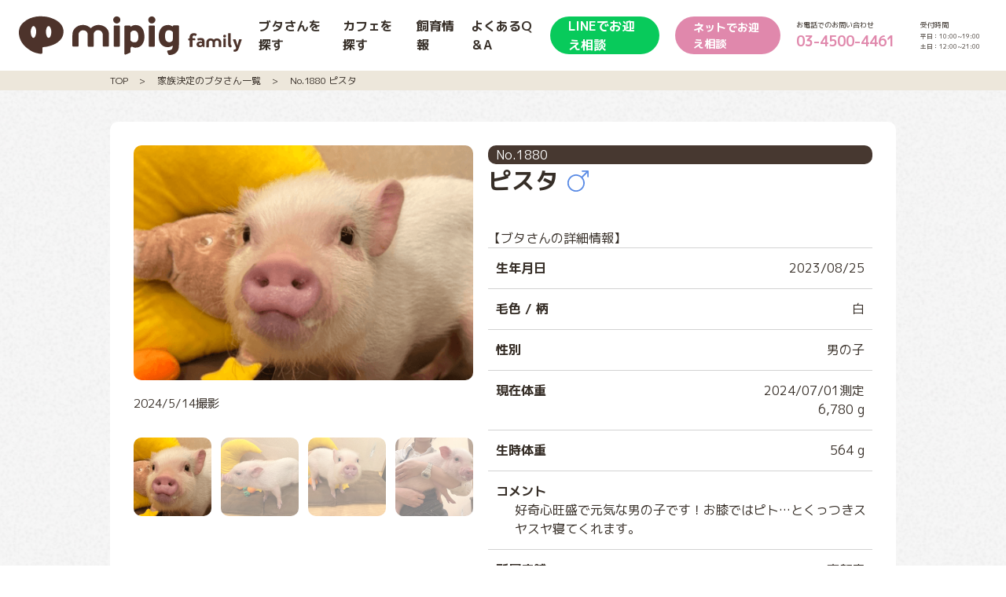

--- FILE ---
content_type: text/html; charset=UTF-8
request_url: https://family.mipig.jp/mipig/2032
body_size: 27813
content:
<!DOCTYPE HTML>
<html lang="ja">
    <head>
        <title>mipig family | ピスタ </title>
        <!-- Google Tag Manager -->
    <script>(function(w,d,s,l,i){w[l]=w[l]||[];w[l].push({'gtm.start':
                new Date().getTime(),event:'gtm.js'});var f=d.getElementsByTagName(s)[0],
            j=d.createElement(s),dl=l!='dataLayer'?'&l='+l:'';j.async=true;j.src=
            'https://www.googletagmanager.com/gtm.js?id='+i+dl;f.parentNode.insertBefore(j,f);
        })(window,document,'script','dataLayer','GTM-WBS6HFM');</script>

    <script>(function(w,d,s,l,i){w[l]=w[l]||[];w[l].push({'gtm.start':
                new Date().getTime(),event:'gtm.js'});var f=d.getElementsByTagName(s)[0],
            j=d.createElement(s),dl=l!='dataLayer'?'&l='+l:'';j.async=true;j.src=
            'https://www.googletagmanager.com/gtm.js?id='+i+dl;f.parentNode.insertBefore(j,f);
        })(window,document,'script','dataLayerFirstGTM','GTM-TMJ6XBH');</script>
    <!-- End Google Tag Manager -->
        <meta charset="UTF-8">
<meta name="viewport" content="width=device-width,initial-scale=1.0,minimum-scale=1.0">
<meta itemprop="name" content="" />
<meta itemprop="description" content="" />
<meta itemprop="image" content="" />
<meta name="description" content="" />
<meta name="keywords" content="mipig cafe,マイピッグカフェ,mipig,マイピッグ,マイクロブタ,ミニブタ,ペット,販売,お迎え相談無料,関東,東京,埼玉,東海,名古屋,愛知,関西,大阪,京都,九州,福岡,">
<meta property="og:title" content="" />
<meta property="og:type" content="website" />
<meta property="og:url" content="URL" />
<meta property="og:description" content="" />
<meta property="og:image" content="" />
<link rel="shortcut icon" href="https://family.mipig.jp/favicon.ico" />
<link rel="apple-touch-icon" sizes="180x180" href="">
<link rel="mask-icon" sizes="any" href="" color="#fff">

<!-- jQuery -->
<script type="text/javascript" src="https://code.jquery.com/jquery-3.4.1.min.js"></script>

<!-- CSS -->
<link rel="stylesheet" href="https://family.mipig.jp/css/reset.css">
<link rel="stylesheet" type="text/css" href="https://cdnjs.cloudflare.com/ajax/libs/slick-carousel/1.9.0/slick.css"/>
<link rel="stylesheet" type="text/css" href="https://cdnjs.cloudflare.com/ajax/libs/slick-carousel/1.9.0/slick-theme.css">
<link rel="stylesheet" href="https://family.mipig.jp/css/common.css?v2">
<link rel="stylesheet" href="https://family.mipig.jp/css/responsive.css?v2">

    <link rel="stylesheet" href="https://family.mipig.jp/css/sub/style.css?20260121">
    <link rel="stylesheet" href="https://family.mipig.jp/css/sub/responsive.css?20260121">
    <link rel="stylesheet" href="https://family.mipig.jp/css/modal.css?20260121">
    <style>
        .strike {
            text-decoration: line-through;
            color: red;
        }

        .content-discount {
            width: 58%;
            font-size: 12px;
            font-weight: normal;
        }

        .content-discount-detail {
            font-weight: bold;
        }

        .price-discount {
            padding-left: 10px;
        }

        .content-discount-title {
            font-size: 12px!important;
            font-weight: bold;
            color: red;
            padding-top: 8px;
        }

        .old-price {
            font-size: 12px;
        }

        .font-size-cus {
            font-size: 12px;
        }

        @media  screen and (max-width: 1162px) {
            .content-discount-title {
                font-size: 11px!important;
                padding-top: 12px;
            }
        }

        @media  screen and (max-width: 1090px) {
            .content-discount-title {
                font-size: 10px!important;
            }
        }

        @media  screen and (max-width: 1021px) {
            .content-discount-title {
                font-size: 9px!important;
            }
        }

        @media  screen and (max-width: 950px) {
            .content-discount-title {
                font-size: 6px!important;
            }

            .font-size-cus {
                font-size: 8px;
            }

            .content-discount {
                width: 42%!important;
            }
        }

        @media  screen and (max-width: 768px) {
            .content-discount {
                width: 45%!important;
            }
            .font-size-cus {
                font-size: 10px;
            }
            .content-discount-title {
                font-size: 7px!important;
            }

            .m-p-top-0 {
                padding-top:0!important;
            }
        }

        @media  screen and (max-width: 375px) {
            .content-discount {
                width: 42%!important;
            }

            .font-size-cus {
                font-size: 8px;
            }
            .content-discount-title {
                font-size: 6px!important;
            }
        }
    </style>
    </head>

    <body>
        <!-- Google Tag Manager (noscript) -->
    <noscript><iframe src="https://www.googletagmanager.com/ns.html?id=GTM-WBS6HFM"
                      height="0" width="0" style="display:none;visibility:hidden"></iframe></noscript>

    <noscript><iframe src="https://www.googletagmanager.com/ns.html?id=GTM-TMJ6XBH"
                      height="0" width="0" style="display:none;visibility:hidden"></iframe></noscript>
    <!-- End Google Tag Manager (noscript) -->
        <header class="header">
    <div class="header__inner">
        <div class="header__logo">
            <h1>
                <a href="https://family.mipig.jp/top">
                    <img class="pc" src="https://family.mipig.jp/img/logo_pc.svg" alt="mipig family">
                    <img class="sp" src="https://family.mipig.jp/img/logo_sp.svg" alt="mipig family">
                </a>
            </h1>
        </div>
        <div class="header__nav pc">
            <ul>
                <li><a href="https://family.mipig.jp/mipig/list">ブタさんを探す</a></li>
                <li><a href="https://mipig.cafe/locations/">カフェを探す</a></li>
                <li><a href="https://family.mipig.jp/article/list">飼育情報</a></li>
                <li><a href="https://family.mipig.jp/qa">よくあるQ＆A</a></li>
                <li><a class="header__line-consultation-btn" href="https://landing.lineml.jp/r/1655873039-jBqo99EX?lp=eLvnqn">LINEでお迎え相談</a></li>
                <li><a class="header__web-consultation-btn" href="https://family.mipig.jp/acceptance">ネットでお迎え相談</a></li>
                <li>
                    <div class="grid-container">
                        <div class="block-phone">
                            <p class="text">お電話でのお問い合わせ</p>
                            <a href="tel:+81-03-4500-4461" class="pink">03-4500-4461</a>
                        </div>
                        <div class="block-time">
                            <p class="text">受付時間</p>
                            <p class="text-time">平日：10:00~19:00</p>
                            <p class="text-time">土日：12:00~21:00</p>
                        </div>
                    </div>

                </li>
            </ul>
        </div>

        <div class="sp hotline">
            <div class="block-phone">
                <p >お電話でのお問い合わせ</p>
                <a href="tel:+81-03-4500-4461" class="pink">03-4500-4461</a>
            </div>
            <div class="block-time">
                <p >受付時間</p>
                <div>
                    <p>平日：10:00~19:00</p>
                    <p>土日：12:00~21:00</p>
                </div>
            </div>
        </div>

        <div class="header__nav_sp sp">
            <span id="btn-sp_menu" class="btn-sp_menu">
            <span class="ham"></span>
            </span>
            <div class="sp-menu">
                <div class="sp-menu__head">
                    <div class="sp-menu__logo">
                        <img src="https://family.mipig.jp/img/logo_sp_menu.svg" alt="mipig family">
                    </div>
                </div>
                <div class="content-w">
                    <ul>
                        <li><a href="https://family.mipig.jp/top">TOP</a></li>
                        <li><a href="https://family.mipig.jp/mipig/list">ブタさんを探す</a></li>
                        <li><a href="https://mipig.cafe/locations/">カフェを探す</a></li>
                        <li><a href="https://family.mipig.jp/article/list">飼育情報</a></li>
                        <li><a href="https://family.mipig.jp/qa">よくあるQ＆A</a></li>
                        <li><a class="header__line-consultation-btn" href="https://landing.lineml.jp/r/1655873039-jBqo99EX?lp=eLvnqn" style="display: inline-flex;">LINEでお迎え相談</a></li>
                        <li><a class="header__web-consultation-btn" href="https://family.mipig.jp/acceptance" style="display: inline-flex;">ネットでお迎え相談</a></li>
                    </ul>
                </div>
            </div>
        </div>
    </div>
</header>

            <main class="sub-main bg_img">
        <div class="breadcrumbs">
            <ul class="content-w">
                <li><a href="https://family.mipig.jp/top">TOP</a></li>
                                    <li><a href="https://family.mipig.jp/mipig/list-family">家族決定のブタさん一覧</a></li>
                                <li><a href="#">No.1880 ピスタ</a></li>
            </ul>
        </div>

        <section class="pig-info">
            <div class="content-w">
                <div class="pig-info__thum-wrapper">
                    <div class="pig-info__main-thum-wrap">
                        <div class="bg_img">
                            <img class="pig-info__main-thum" src="https://s3.ap-northeast-1.amazonaws.com/app2.mipig/admin/86a85f32-1c34-4f91-9527-bbdb6184af08.jpg" alt="">
                        </div>
                    </div>
                    <p class="pig-info__comment" id="comment_area">2024/5/14撮影</p>
                    <div class="pig-info__sub-thum-wrapper">
                                                    <div class="pig-info__sub-thum-wrap">
                                <div class="pig-info__sub-thum bg_img active " style="background-image: url(https://s3.ap-northeast-1.amazonaws.com/app2.mipig/admin/86a85f32-1c34-4f91-9527-bbdb6184af08.jpg);"
                                     data-comment="2024/5/14撮影" data-image_url="https://s3.ap-northeast-1.amazonaws.com/app2.mipig/admin/86a85f32-1c34-4f91-9527-bbdb6184af08.jpg"></div>
                            </div>
                                                    <div class="pig-info__sub-thum-wrap">
                                <div class="pig-info__sub-thum bg_img " style="background-image: url(https://s3.ap-northeast-1.amazonaws.com/app2.mipig/admin/4f973022-8013-4f8a-8495-bd346992b2ad.jpg);"
                                     data-comment="2024/5/14撮影" data-image_url="https://s3.ap-northeast-1.amazonaws.com/app2.mipig/admin/4f973022-8013-4f8a-8495-bd346992b2ad.jpg"></div>
                            </div>
                                                    <div class="pig-info__sub-thum-wrap">
                                <div class="pig-info__sub-thum bg_img " style="background-image: url(https://s3.ap-northeast-1.amazonaws.com/app2.mipig/admin/f0933561-cf6d-4898-9c78-12ec101b149c.jpg);"
                                     data-comment="2024/5/14撮影" data-image_url="https://s3.ap-northeast-1.amazonaws.com/app2.mipig/admin/f0933561-cf6d-4898-9c78-12ec101b149c.jpg"></div>
                            </div>
                                                    <div class="pig-info__sub-thum-wrap">
                                <div class="pig-info__sub-thum bg_img " style="background-image: url(https://s3.ap-northeast-1.amazonaws.com/app2.mipig/admin/c08802d1-1fad-4ff9-adb4-3a5291d08ec8.jpg);"
                                     data-comment="2024/5/14撮影" data-image_url="https://s3.ap-northeast-1.amazonaws.com/app2.mipig/admin/c08802d1-1fad-4ff9-adb4-3a5291d08ec8.jpg"></div>
                            </div>
                                            </div>
                </div>
                <div class="pig-info__txt-area">
                    <div class="pig_number">
                        No.1880
                    </div>
                    <h2>
                        ピスタ
                                                    <span class="ico-male"></span>
                                            </h2>

                    <div style="display: none;">
                        【基本料金】
                        <dl class="main_back flex no_border height_limited">
                            <dt>生体価格</dt>
                            <dd>
                                132,000 円(税込)
                                <span class="icon_q_area icon_hide">
                                    <img src="https://family.mipig.jp/img/question.png" style="width: 20px;">
                                </span>
                            </dd>
                        </dl>
                        <dl class="main_back flex no_border height_limited">
                            <dt>ドクターズプログラム</dt>
                            <dd style="white-space: nowrap;">
                                55,000 円(税込)
                                <span class="icon_q_area">
                                    <a href="https://mipig.co.jp/precautions/doctors.pdf">
                                        <img src="https://family.mipig.jp/img/question.png" id="openModalDrProgram" class="icon_q_option">
                                    </a>
                                </span>
                            </dd>
                        </dl>
                    </div>
                    <div class="mt-20" style="display: none;">
                        【追加オプション】
                        <dl class="main_back flex no_border">
                            <dt>
                                安心サポート
                                <select id="reliable_support">
                                                                                                                        <option value="0">契約しない</option>
                                                                                                                                                                <option value="0.15">6か月保障（15%）</option>
                                                                                                                                                                <option value="0.2">12か月保障（20%）</option>
                                                                                                                                                                <option value="0.25">24か月保障（25%）</option>
                                                                                                                                                                <option value="0.3">48か月保障（30%）</option>
                                                                                                            </select>
                            </dt>
                            <dd style="white-space: nowrap;">
                                <span id="reliable_support_fee">
                                    0
                                </span>&nbsp;円(税込)
                                <span class="icon_q_area">
                                    <a href="https://mipig.co.jp/precautions/security.pdf">
                                        <img src="https://family.mipig.jp/img/question.png" id="openModalReliableSupport" class="icon_q_option">
                                    </a>
                                </span>
                            </dd>
                        </dl>
                    </div>

                    <input type="hidden" id="campaign_discount" value="0">

                    <div class="mt-20" style="display: none;">
                        【総額】
                        <dl class="main_back flex no_border height_limited">
                            <dt>合計価格</dt>
                            <dd>
                                <span id="total_price">0</span>&nbsp;円(税込)
                                <span class="icon_q_area icon_hide">
                                    <img src="https://family.mipig.jp/img/question.png" style="width: 20px;">
                                </span>
                            </dd>
                        </dl>
                    </div>

                    
                    <div class="mt-20">
                        【ブタさんの詳細情報】
                    </div>
                    <dl class="flex">
                        <dt>生年月日</dt>
                        <dd>2023/08/25</dd>
                    </dl>
                    <dl class="flex">
                        <dt>毛色 / 柄</dt>
                        <dd>白</dd>
                    </dl>
                    <dl class="flex">
                        <dt>性別</dt>
                        <dd>男の子</dd>
                    </dl>
                    <dl class="flex">
                        <dt>現在体重</dt>
                        <dd style="text-align: right;">
                            2024/07/01測定<br>
                            6,780 g
                        </dd>
                    </dl>
                    <dl class="flex">
                        <dt>生時体重</dt>
                        <dd>564 g</dd>
                    </dl>
                    <dl>
                        <dt>コメント</dt>
                        <dd>好奇心旺盛で元気な男の子です！お膝ではピト…とくっつきスヤスヤ寝てくれます。</dd>
                    </dl>
                    <dl class="flex">
                        <dt>所属店舗</dt>
                        <dd>京都店</dd>
                    </dl>
                    <dl class="flex">
                        <dt>引渡し時期</dt>
                        <dd>お引渡し決定から、1〜2週間程度</dd>
                    </dl>
                    <dl>
                        <dt>治療歴</dt>
                        <dd>
                                                            なし
                                                    </dd>
                    </dl>
                    <dl class="flex">
                        <dt>出身地</dt>
                        <dd>山梨県</dd>
                    </dl>
                </div>
            </div>
        </section>

        <section class="pig-video">
                            <div class="content-w">
                    <div class="pig-video__content">
                        <div class="pig-video__video-wrapper">
                            <iframe width="100%" height="100%" src="https://www.youtube.com/embed//J3GCsVUW0-s" frameborder="0"
                                    allow="accelerometer; autoplay; clipboard-write; encrypted-media; gyroscope; picture-in-picture" allowfullscreen></iframe>
                        </div>
                        <div class="pig-video__list">
                                                            <div class="pig-video__item">
                                    <div class="pigvideo__item-thum bg_img active " style="background-image: url(https://i.ytimg.com/vi//J3GCsVUW0-s/1.jpg);"
                                         data-id="/J3GCsVUW0-s" data-src="https://www.youtube.com/embed//J3GCsVUW0-s"></div>
                                </div>
                                                    </div>
                    </div>
                </div>
            
                    </section>

        <!-- ドクターズプログラムモーダル -->
        <section id="modalDrProgram" class="modalArea">
            <div id="modalBg" class="modalBg"></div>
            <div class="modalWrapper">
                <div class="modalContents">
                    <p>
                        <u>mipig ドクターズプログラムとは</u><br>
                        弊社所属の獣医師による、ブタさんの健康と安全に配慮した独自の医療プログラムです。
                    </p>
                    <br>

                    <p>
                        <span class="title_back_blue_gray">①各種ワクチン接種</span><br>
                        サーコウイルス、CSF(豚熱)、豚丹毒、萎縮性鼻炎、日本脳炎のワクチン接種。
                    </p>
                    <br>
                    <p>
                        <span class="title_back_blue_gray">②マイクロチップ装着及び登録</span><br>
                        マイクロチップを装着し、日本獣医師会が管理するデータベースに登録。ブタさんが迷子になり保護されたときに身元確認が可能。
                    </p>
                    <br>
                    <p>
                        <span class="title_back_blue_gray">③避妊去勢手術</span><br>
                        避妊去勢手術の実施。
                    </p>
                    <br>
                    <p>
                        <span class="title_back_blue_gray">④メディカルチェック</span><br>
                        専属獣医師によるお引渡しまでの健康チェック。
                    </p>
                    <br>
                    <p>
                        <span class="title_back_blue_gray">⑤寄生虫駆除プログラム</span><br>
                        ブタさんに悪さをする様々な寄生虫を駆除する薬を投与。
                    </p>
                    <br>

                    <p style="font-size: small">
                        ※上記①～⑤のプログラムはお引渡しまでの実施となります。<br>
                        　お引渡し後に発生する費用はお客様の自己負担となります。
                    </p>
                </div>
                <div id="closeModal" class="closeModal">
                    <img src="https://family.mipig.jp/img/cross.png" style="width: 20px; height: 20px;" alt="close">
                </div>
            </div>
        </section>
        <!-- 安心サポートモーダル -->
        <section id="modalReliableSupport" class="modalArea">
            <div id="modalBg" class="modalBg"></div>
            <div class="modalWrapper modalWrapperTight">
                <div class="modalContents">
                    <p>
                        <u>mipig安心サポートとは</u><br>
                        お迎えいただいたブタさんが万が一怪我や事故、病気などで死亡してしまった場合の保障制度です。
                    </p>
                    <br>

                    <table class="modal_table">
                        <thead>
                        <tr>
                            <td class="title_back_blue_gray">契約期間</td>
                            <td class="title_back_blue_gray">価格</td>
                        </tr>
                        </thead>
                        <tbody>
                                                                                                                
                                                            <tr>
                                    <td>6か月</td>
                                    <td>生体価格の 15％</td>
                                </tr>
                                                                                
                                                            <tr>
                                    <td>12か月</td>
                                    <td>生体価格の 20％</td>
                                </tr>
                                                                                
                                                            <tr>
                                    <td>24か月</td>
                                    <td>生体価格の 25％</td>
                                </tr>
                                                                                
                                                            
                                <tr>
                                    <td><s>36か月</s>⇒<span style="color: red; font-weight: bold;">48か月</span></td>
                                    <td>生体価格の 30％</td>
                                </tr>
                                                                            </tbody>
                    </table>
                    <p>
                        詳しい内容は<a href="https://mipig.co.jp/precautions/security.pdf" target="_blank"><u>コチラ</u></a>
                    </p>
                </div>
                <div id="closeModal" class="closeModal">
                    <img src="https://family.mipig.jp/img/cross.png" style="width: 20px; height: 20px;" alt="close">
                </div>
            </div>
        </section>

        
        <input type="hidden" id="mipig_price" value="132000">
        <input type="hidden" id="dr_program_fee" value="55000">
        <input type="hidden" id="total_price_value" value="">
    </main>

        <footer class="footer">
    <div class="footer__inner content-w">
        <div class="footer__logo">
            <a href=""><img src="https://family.mipig.jp/img/logo_pc.svg" alt=""></a>
            <p>ペットのミニブタより小さいマイクロブタの販売から<br>
                日々のしつけ・病気など飼育情報が満載</p>
        </div>
        <div class="footer__content">
            <div class="footer__nav">
                <ul>
                    <li><a href="https://family.mipig.jp/mipig/list">ブタさんを探す</a></li>
                    <li><a href="https://mipig.cafe/locations/">カフェを探す</a></li>
                    <li><a href="https://family.mipig.jp/article/list">飼育情報</a></li>
                    <li><a href="https://family.mipig.jp/acceptance">お迎え申込</a></li>
                    <li><a href="https://family.mipig.jp/qa">よくあるQ＆A</a></li>
                </ul>
                <ul>
                    <li><a href="https://mipig.co.jp/aboutus/company/">会社概要</a></li>
                    <li><a href="https://mipig.co.jp/privacy/">プライバシーポリシー</a></li>
                    <li><a href="https://mipig.co.jp/contact/">お問合せ</a></li>
                    <li><a href="https://mipig.co.jp/">mipig 公式HP</a></li>
                    <li><a href="https://mipig.cafe/">mipig cafe HP</a></li>
                </ul>
            </div>
            <small class="copyright">&copy;mipig family</small>
        </div>
    </div>
</footer>
        <script type="text/javascript" src="https://cdn.jsdelivr.net/npm/slick-carousel@1.8.1/slick/slick.min.js"></script>
<script src="https://family.mipig.jp/js/main.js"></script>
<script>
    let adonRate = 8.7
    let oldAdonRate = 8.7
</script>
    <script src="https://family.mipig.jp/js/loan_simulator.js?20260121"></script>
    <script src="https://family.mipig.jp/js/mipig_detail.js?20260121a"></script>
    </body>
</html>


--- FILE ---
content_type: text/css
request_url: https://family.mipig.jp/css/common.css?v2
body_size: 5234
content:
@charset "UTF-8";
@import url("https://fonts.googleapis.com/css2?family=M+PLUS+1p:wght@400;700&display=swap");
@import url("https://fonts.googleapis.com/css2?family=Quicksand:wght@600&display=swap");

* {
    font-family: "M PLUS 1p", Arial, "ヒラギノ角ゴ ProN",
        Hiragino Kaku Gothic ProN, "メイリオ", Meiryo, "游ゴシック Medium",
        YuGothic, YuGothicM, sans-serif;
    font-size: 16px;
    color: #362e27;
    line-height: 1.5;
}

body {
    overflow-x: hidden;
}

p {
    line-height: 1.8;
}

/* font-family: 'Quicksand', Arial , Helvetica , sans-serif; */

.content-w {
    width: calc(100% - 200px);
    max-width: 1000px;
    margin: 0 auto;
}

.bg_img {
    background-position: center;
    background-repeat: no-repeat;
    background-size: cover;
}

a,
button,
.btn {
    transition: 0.3s;
}

a:hover,
button:hover,
.btn:hover {
    opacity: 0.7;
    cursor: pointer;
    transition: 0.3s;
}

.sp {
    display: none;
}

.pc {
    display: block;
}

/* icon */
.ico-insta {
    display: inline-block;
    width: 24px;
    height: 24px;
    background-image: url("../img/icon_instagram.svg");
    background-position: center;
    background-repeat: no-repeat;
    background-size: contain;
}

.ico-twitter {
    display: inline-block;
    width: 24px;
    height: 24px;
    background-image: url("../img/icon_twitter.svg");
    background-position: center;
    background-repeat: no-repeat;
    background-size: contain;
}

.ico-female {
    display: inline-block;
    width: 16px;
    height: 16px;
    background-image: url("../img/icon_female.svg");
    background-position: center;
    background-repeat: no-repeat;
    background-size: contain;
}

.ico-male {
    display: inline-block;
    width: 16px;
    height: 16px;
    background-image: url("../img/icon_male.svg");
    background-position: center;
    background-repeat: no-repeat;
    background-size: contain;
}

.ico-down {
    display: inline-block;
    width: 24px;
    height: 24px;
    background-image: url("../img/icon_pulldown.svg");
    background-position: center;
    background-repeat: no-repeat;
    background-size: contain;
}

.ico-right {
    display: inline-block;
    width: 8px;
    height: 12px;
    background-image: url("../img/icon_right.svg");
    background-position: center;
    background-repeat: no-repeat;
    background-size: contain;
}

/* header */
.header {
    width: 100%;
    height: 90px;
    overflow: visible;
}

.header__inner {
    height: 100%;
    display: flex;
    justify-content: space-between;
    padding-right: 24px;
    padding-left: 24px;
}

.header__logo h1 {
    display: block;
}

.header__logo h1 a {
    display: block;
    height: 100%;
}

.header__nav {
    height: 100%;
}

.header__nav ul {
    height: 100%;
    display: flex;
    justify-content: space-between;
    align-items: center;
}

.header__nav ul li {
    margin-left: 20px;
}

.header__nav ul li a {
    font-weight: bold;
}

.header__nav .grid-container {
    display: grid;
    grid-template-columns: 65% auto;
    font-size: 0.7vw;
    align-items: center;
    width: 19vw;
}
.header__nav .grid-container .block-phone {
    padding-right: 15px;
}
.header__nav .grid-container .text-time {
    font-size: 0.6vw;
}
.header__nav .grid-container .pink {
    color: #e088ac;
    font-size: 1.4vw;
}

.header__nav-btn {
    display: flex;
    justify-content: center;
    align-items: center;
    height: 48px;
    background-color: #ede7db;
    border-radius: 24px;
    padding-left: 23px;
    padding-right: 25px;
}

.header__line-consultation-btn {
    display: flex;
    justify-content: center;
    align-items: center;
    height: 48px;
    color: white;
    background-color: #08ca5b;
    border-radius: 24px;
    padding-left: 23px;
    padding-right: 25px;
}

.header__web-consultation-btn {
    display: flex;
    justify-content: center;
    align-items: center;
    height: 48px;
    color: white;
    background-color: #e088ac;
    border-radius: 24px;
    padding-left: 23px;
    padding-right: 25px;
}

.header__nav-btn .ico-insta {
    margin-right: 8px;
}

/* footer */
.footer {
    width: 100%;
    height: 160px;
    padding-top: 28px;
}

.footer__inner {
    height: 100%;
    display: flex;
    justify-content: space-between;
}

.footer__logo a {
    display: block;
    width: 156px;
    margin-bottom: 14px;
}

.footer__logo p {
    font-size: 11px;
    line-height: 16px;
    width: 264px;
    color: #64504b;
}

.footer__nav {
    margin-bottom: 32px;
}

.footer__nav ul {
    display: flex;
    margin-bottom: 15px;
    height: 18px;
}

.footer__nav ul li {
    margin-left: 20px;
    height: 18px;
}

.footer__nav ul li a {
    font-size: 13px;
    line-height: 18px;
    color: #64504b;
}

.copyright {
    float: right;
    font-size: 11px;
    color: #a29d9a;
}

.ashiato {
    width: 146px;
    height: 124px;
    background-image: url("../img/asiato.png");
    background-position: center;
    background-size: contain;
    background-repeat: no-repeat;
    position: absolute;
}

.campaign-txt{
    font-size:12px !important;
    }
    @media screen and (max-width: 600px) {
          .campaign-txt {
            font-size: 7.5px !important;
          }
        }

--- FILE ---
content_type: text/css
request_url: https://family.mipig.jp/css/responsive.css?v2
body_size: 4885
content:
@charset "UTF-8";
@media screen and (max-width: 768px) {
    .pc {
        display: none !important;
    }

    .sp {
        display: block;
    }

    .content-w {
        width: calc(100% - 36px);
        max-width: 480px;
    }

    * {
        font-size: 14px;
    }

    /* header */
    .header {
        height: 50px;
    }

    .header__inner {
        align-items: center;
        padding-right: 12px;
        padding-right: 0;
        padding-left: 12px;
    }

    .header__inner .hotline {
        display: flex;
        flex-direction: column;
        font-size: 5px;
        margin-left: auto;
        padding-right: 20px;
    }
    .header__inner .hotline .pink {
        color: #e088ac;
        font-size: 10px;
    }
    .header__inner .hotline .block-time {
        display: flex;
        gap: 5px;
    }

    .header__logo {
        height: 30px;
        width: auto;
        padding-top: 0;
    }

    /* sp nav-menu */
    .header__nav_sp {
        pointer-events: all;
    }

    .ham {
        display: block;
        width: 22px;
        height: 2px;
        background-color: #4f362f;
        position: relative;
    }

    .ham::before {
        content: "";
        width: 22px;
        height: 2px;
        background-color: #4f362f;
        position: absolute;
        top: -7px;
        left: 0;
        transition: all 0.3s;
    }

    .ham::after {
        content: "";
        width: 22px;
        height: 2px;
        background-color: #4f362f;
        position: absolute;
        top: 7px;
        left: 0;
        transition: all 0.3s;
    }

    .ham.opened {
        /* width: 18px;
        height: 18px; */
        background-color: transparent;
        top: 0;
        /* right: 14px; */
        z-index: 100;
    }

    .ham.opened::before {
        background-color: #fff;
        transform: rotate(-45deg);
        transform-origin: top right;
        transition: transform 0.3s;
        /* top: 10px;
        left: 0; */
    }

    .ham.opened::after {
        background-color: #fff;
        transform: rotate(45deg);
        transform-origin: bottom right;
        top: 8px;
        transition: transform 0.3s;
        /* top: 10px;
        left: 0; */
    }

    .sp-menu {
        width: 100%;
        height: 100vh;
        background-color: #362e27;
        position: fixed;
        top: 0;
        right: 0;
        z-index: 99;
        display: none;
        /* opacity: 0; */
        /* transition: opacity 1s; */
    }

    .sp-menu.fade {
        opacity: 1;
        transition: opacity 1s;
        transition-delay: 0.5s;
    }

    .sp-menu.opened {
        display: block;
    }

    .sp-menu__head {
        padding-left: 18px;
        padding-top: 30px;
        padding-bottom: 13px;
    }

    .sp-menu__logo {
        width: 182px;
    }

    .sp-menu ul li {
        margin-top: 20px;
    }

    .sp-menu ul li a {
        font-size: 18px;
        color: #fff;
        line-height: 24px;
    }

    .sp-menu ul li a.header__nav-btn {
        color: #362e27;
        width: auto;
        display: inline-flex;
        margin-top: 40px;
    }

    .btn-sp_menu {
        display: flex;
        justify-content: center;
        align-items: center;
        height: 50px;
        width: 50px;
        background-color: #362e27;
        z-index: 100;
        pointer-events: all;
    }

    .ham,
    .ham::before,
    .ham::after {
        background-color: #fff;
    }

    body.fixed {
        overflow: hidden;
    }

    /* footer */
    .footer {
        height: auto;
        padding-top: 30px;
        padding-bottom: 24px;
    }

    .footer__inner {
        height: auto;
        display: block;
        width: calc(100% - 80px);
    }

    .footer__logo {
        text-align: center;
    }

    .footer__logo a {
        margin: 0 auto;
        margin-bottom: 10px;
    }

    .footer__logo p {
        font-size: 12px;
        line-height: 20px;
        width: auto;
        color: #64504b;
    }

    .footer__nav {
        margin-top: 32px;
        margin-bottom: 9px;
        display: flex;
        justify-content: space-between;
        flex-wrap: wrap;
    }

    .footer__nav ul {
        width: 50%;
        height: auto;
        display: block;
        margin-bottom: 0;
    }

    .footer__nav ul li {
        margin-left: 0;
        margin-bottom: 15px;
    }

    .footer__nav ul li a {
        font-size: 12px;
        line-height: 17px;
    }

    .copyright {
        display: block;
        float: none;
        text-align: center;
        font-size: 11px;
        color: #a29d9a;
    }

    .ashiato {
        width: 43%;
        height: 200px;
        background-position: top center;
        background-size: 60% auto;
        position: absolute;
    }
}

@media screen and (min-width: 769px) {
    .header__nav.pc .header__web-consultation-btn {
        font-size: 14px;
    }
}


--- FILE ---
content_type: text/css
request_url: https://family.mipig.jp/css/sub/style.css?20260121
body_size: 13232
content:
@charset "UTF-8";

/* 下層ページ共通 */
h2 {
    font-size: 30px;
    line-height: 42px;
}

h3 {
    font-size: 20px;
    line-height: 28px;
}

/* header */
.header__inner {
    align-items: center;
}

.header__logo {
    height: 50px;
}

.header__logo h1 {
    height: 50px;
}

.header__logo h1 a img {
    height: 100%;
    width: auto;
}

/* breadcrumbs */
.breadcrumbs {
    height: 25px;
    background-color: #EDE7DB;
}

.breadcrumbs ul {
    height: 100%;
    display: flex;
    align-items: center;
}

.breadcrumbs ul li {
    display: block;
    height: 100%;
}

.breadcrumbs ul li:not(:last-child) a::after {
    content: ">";
    margin: 0 1.2em;
}

.breadcrumbs ul li a {
    font-size: 12px;
    line-height: 25px;
    display: block;
    height: 100%;
}

/* bg */
.sub-main.bg_img {
    background-image: url("../../img/background.jpg");
}

.sub-ttl {
    padding-top: 40px;
    margin-bottom: 40px;
}

.sub-ttl h2 {
    font-size: 30px;
    line-height: 42px;
}

.sub-ttl__read {
    margin-top: 30px;
}

.round_frame {
    padding: 5px 10px;
    border-radius: 15px;
    background-color: #473830;
    color: white;
    font-size: smaller;
    vertical-align: top;
}

.text_size_standard {
    font-size: 16px;
}

/* ブタさん一覧 */
/* ブタさん一覧 > search */

.pig-search .content-w {
    background-color: #fff;
    border-radius: 10px;
    position: relative;
    padding: 30px;
    padding-bottom: 25px;
}

.pig-search label {
    font-weight: bold;
    line-height: 16px;
    display: inline;
    position: relative;
}

.search-label {
    display: inline-flex;
    margin-bottom: 20px;
    align-items: center;
}

.pig-search label.add_h {
    height: 13px;
}

.pig-search select,
.pig-search input {
    height: 50px;
    line-height: 50px;
    background-color: #F4F4F4;
    border-radius: 10px;
    margin-left: 20px;
    margin-right: 50px;
    outline: none;
    padding-left: 10px;
}

.pig-search select {
    width: 200px;
    -webkit-appearance: none;
    background-image: url("../../img/icon_pulldown.svg");
    background-position: center right 6px;
    background-size: 12px 12px;
    background-repeat: no-repeat;
}

.pig-search label.add_mg::after {
    right: 20px;
}

.pig-search input {
    width: 372px;
}

.pig-search select.add_mg1 {
    margin-right: 10px;
}

.pig-search select.add_mg2 {
    margin-left: 10px;
}

.pig-search__btn {
    display: block;
    width: 186px;
    height: 60px;
    background-color: #362E27;
    border-radius: 43px;
    color: #fff;
    font-weight: bold;
    position: relative;
    margin: 0 auto;
    margin-top: 20px;
}

.pig-search__btn .ico-right {
    background-image: url("../../img/icon_right-wh.svg");
    position: absolute;
    top: 50%;
    right: 20px;
    transform: translateY(-50%);
}

.pig-search .ashiato {
    bottom: 14px;
    right: 14px;
}

/* ブタさん説明 */
.pig-description .content-w {
    text-align: center;
    padding-top: 25px;
}

@media screen and (min-width: 769px) {
    .half_width_banner {
        width: 60%;
    }
}

/* ブタさん一覧 > pig-list */
.pig-list {
    margin-top: 50px;
    padding-bottom: 70px;
}

.pig-list__tab-wrapper {
    display: flex;
    height: 25px;
    align-items: center;
    margin-bottom: 40px;
}

.pig-list__tab-wrapper p {
    position: relative;
    margin-right: 34px;
}

.pig-list__tab-wrapper p::before {
    content: "";
    width: 1px;
    height: 100%;
    background-color: #362E27;
    position: absolute;
    top: 0;
    right: -34px;
}

.pig-list__tab-wrapper p::after {
    content: "";
    width: 1px;
    height: 100%;
    background-color: #362E27;
    position: absolute;
    top: 0;
    right: -30px;
}

.pig-list__tab-wrapper ul {
    height: 100%;
    display: flex;
    align-items: center;
}

.pig-list__tab-wrapper ul li {
    padding: 0 30px;
    border-right: 1px solid #362E27;
}

.pig-list__tab-wrapper ul li a {
    position: relative;
}

.pig-list__tab-wrapper ul li a.active {
    font-weight: bold;
}

.pig-list__tab-wrapper ul li a.active::after {
    content: "";
    width: 100%;
    height: 3px;
    background-color: #362E27;
    position: absolute;
    bottom: -7px;
    left: 0;
}

.pig-list__list {
    width: 100%;
    display: flex;
    justify-content: flex-start;
    flex-wrap: wrap;
}

.pig-list__list-item {
    width: 23%;
    margin-right: 2.6%;
    margin-bottom: 24px;
    padding-bottom: 12px;
    border-bottom: dashed 2px #473830;
}

.pig-list__list-item .pig_number {
    padding: 0 5px;
    border-radius: 15px;
    background-color: #473830;
    color: white;
    font-size: smaller;
    vertical-align: top;
}

.pig-list__list-item:nth-of-type(4n) {
    margin-right: 0;
}

.pig-list__list-item a {
    width: 100%;
    height: 100%;
    display: block;
}

.pig-list__list-item__thum-wrap {
    width: 100%;
    margin-bottom: 12px;
}

.pig-list__list-item__thum {
    width: 100%;
    padding-top: 100%;
    background-position: center;
    background-repeat: no-repeat;
    background-size: cover;
    border-radius: 10px;
}

.pig-list-pig01 {
    background-image: url("../../img/pig_1.jpg");
}

.pig-list-pig02 {
    background-image: url("../../img/pig_2.jpg");
}

.pig-list-pig03 {
    background-image: url("../../img/pig_3.jpg");
}

.pig-list-pig04 {
    background-image: url("../../img/pig_4.jpg");
}

.pig-list-pig05 {
    background-image: url("../../img/pig_5.jpg");
}

.pig-list-pig06 {
    background-image: url("../../img/pig_6.jpg");
}

.pig-list-pig07 {
    background-image: url("../../img/pig_7.jpg");
}

.pig-list-pig08 {
    background-image: url("../../img/pig_8.jpg");
}

.pig-list__list-item__name {
    font-size: 18px;
    font-weight: bold;
    line-height: 24px;
    display: inline-flex;
    align-items: center;
    white-space: nowrap;
}

.pig-list__list-item__name span {
    margin-left: 7px;
}

.pig-list_info {
    font-size: 14px;
    font-weight: bold;
    line-height: 24px;
    align-items: center;
}

.pig-list_info_small {
    font-size: 11px;
}


/* ブタさん紹介 */
/* ブタさん紹介 pig-info */
.pig-info {
    padding-top: 40px;
    margin-bottom: 50px;
}

.pig-info .content-w {
    background-color: #fff;
    border-radius: 10px;
    padding: 30px;
    padding-bottom: 50px;
    display: flex;
    justify-content: space-between;
}

.pig-info__thum-wrapper {
    width: 46%;
}

.pig-info__main-thum-wrap {
    width: 100%;
    margin-bottom: 10px;
}

.pig-info__main-thum {
    border-radius: 10px;
    -webkit-border-radius: 10px;
}

.pig-info__comment {
    font-size: 15px;
    margin-bottom: 30px;
}

.pig-info__sub-thum-wrapper {
    width: 100%;
    display: flex;
}

.pig-info__sub-thum-wrap {
    width: 23%;
    margin-right: 2.67%;
}

.pig-info__sub-thum-wrap:nth-of-type(4) {
    margin-right: 0;
}

.pig-info__sub-thum {
    padding-top: 100%;
    border-radius: 10px;
    opacity: .5;
    cursor: pointer;
}

.pig-info__sub-thum.active {
    opacity: 1;
}

.pig-info__sub-thum01 {
    background-image: url("../../img/pig_1.jpg");
}

.pig-info__sub-thum02 {
    background-image: url("../../img/pig_2.jpg");
}

.pig-info__sub-thum03 {
    background-image: url("../../img/pig_3.jpg");
}

.pig-info__sub-thum04 {
    background-image: url("../../img/pig_4.jpg");
}

.pig-info__txt-area {
    width: 52%;
}

.pig-info__txt-area .pig_number {
    border-radius: 10px;
    background: #473830;
    color: white;
    padding: 0 10px;
}

.pig-info__txt-area h2 {
    font-size: 30px;
    line-height: 42px;
    display: inline-flex;
    align-items: center;
    margin-bottom: 20px;
    white-space: nowrap;
}

.pig-info__txt-area h2 span {
    width: 27px;
    height: 27px;
    margin-left: 11px;
}

.pig-info__txt-area dl {
    width: 100%;
    padding-left: 10px;
    min-height: 46px;
    /*display: flex;*/
    justify-content: space-between;
    border-bottom: 1px solid #D3D3D3;
    padding-top: 13px;
    padding-bottom: 14px;
}

.pig-info__txt-area dl.flex {
    display: flex;
    padding-right: 10px;
}

.pig-info__txt-area dl:first-of-type {
    border-top: 1px solid #D3D3D3;
}

.pig-info__txt-area dl.no_border {
    border-top: none;
    border-bottom: none;
}

.pig-info__txt-area dl.height_limitation_loan {
    padding-top: 0;
}

.pig-info__txt-area dl dt {
    width: 48%;
    font-weight: bold;
}

.pig-info__txt-area dl dd {
    /*width: 52%;*/
    margin-left: 5%;
}

.pig-info__txt-area dl.main_back {
    background-image: url(../../img/background.jpg);
}

.mt-20 {
    margin-top: 20px;
}

.icon_q_area {
    width: 25px;
}
.icon_q_option {
    width: 20px;
    cursor: pointer;
    vertical-align: middle;
}
.icon_hide {
    visibility: hidden;
}

.title_back_blue_gray {
    padding: 2px 5px;
    background: #e9ecf8;
}

table.modal_table {
    width: 100%;
}
.modal_table, .modal_table th, .modal_table td {
    border: 1px #000000 solid;
    text-align: center;
}

/* ブタさん紹介 pig-video */
.pig-video {
    padding-bottom: 100px;
}

.pig-video .content-w {
    background-color: #fff;
    border-radius: 10px;
    padding: 50px 30px;
    padding-top: 60px;
}

.pig-video__content {
    width: 100%;
    max-width: 750px;
    margin: 0 auto;
}

.pig-video__video-wrapper {
    width: 100%;
    position: relative;
    border-radius: 10px;
    overflow: hidden;
    margin-bottom: 20px;
}

.pig-video__video-wrapper::before {
    content: "";
    display: block;
    padding-top: 56.25%;
}

.pig-video__video-wrapper iframe {
    position: absolute;
    top: 0;
    left: 0;
    width: 100%;
    height: 100%;
}

.pig-video__list {
    width: 100%;
    display: flex;
}

.pig-video__item {
    width: 23%;
    margin-right: 2.67%;
}

.pig-video__item:nth-of-type(4) {
    margin-right: 0;
}

.pigvideo__item-thum {
    padding-top: 56.25%;
    border-radius: 10px;
    opacity: .5;
    cursor: pointer;
}

.pigvideo__item-thum.active {
    opacity: 1;
}

.pigvideo__item-thum01 {
    background-image: url("../../img/pig_5.jpg");
}

.pigvideo__item-thum02 {
    background-image: url("../../img/pig_6.jpg");
}

.pigvideo__item-thum03 {
    background-image: url("../../img/pig_7.jpg");
}

.pigvideo__item-thum04 {
    background-image: url("../../img/pig_8.jpg");
}

/* 飼育情報詳細 */
.info-single {
    padding-top: 40px;
    padding-bottom: 60px;
}

.info-single .content-w {
    background-color: #fff;
    border-radius: 10px;
    overflow: hidden;
    padding-bottom: 60px;
    margin-bottom: 50px;
}

.info-single__thum-wrap {
    width: 100%;
    margin-bottom: 40px;
}

.info-single__thum {
    padding-top: 42.3%;
    background-image: url("../../img/blog_1.jpg");
}

.info-single__content {
    width: calc(100% - 60px);
    max-width: 750px;
    margin: 0 auto;
}

.info-single__op {
    margin-top: 10px;
    display: flex;
    align-items: center;
    margin-bottom: 40px;
}

.info-single__date {
    color: #C6B1A6;
    margin-right: 10px;
    line-height: 22px;
}

.info-single__cat {
    display: flex;
    justify-content: center;
    align-items: center;
    font-size: 11px;
    height: 18px;
    padding: 0 10px;
    border-radius: 12px;
    background-color: #C6B1A6;
    color: #fff;
}

.info-single__txt p {
    line-height: 28px;
}

.info-single__txt img {
    margin: 40px 0;
}

.info-single__btn-wrapper {
    width: 100%;
}

.info-single__btn-wrapper a {
    width: 278px;
    height: 70px;
    border-radius: 43px;
    background-color: #362E27;
    color: #fff;
    font-weight: bold;
    display: flex;
    justify-content: center;
    align-items: center;
    position: relative;
    margin: 0 auto;
}

.info-single__btn-wrapper a .ico-right {
    background-image: url("../../img/icon_right-wh.svg");
    position: absolute;
    top: 50%;
    right: 20px;
    transform: translateY(-50%);
}

/* faq */
.faq {
    padding-bottom: 100px;
}

.faq__list dl {
    background-color: #fff;
    border-radius: 10px;
    margin-bottom: 20px;
    padding: 20px;
    padding-right: 52px;
    position: relative;
}

.faq__list dl::after {
    content: "";
    width: 12px;
    height: 22px;
    background-image: url("../../img/icon_pulldown.svg");
    background-position: center;
    background-repeat: no-repeat;
    background-size: contain;
    position: absolute;
    top: 20px;
    right: 20px;
}

.faq__list dl dt {
    font-weight: bold;
    line-height: 22px;
    pointer-events: all;
    cursor: pointer;
}

.faq__list dl dd {
    margin-top: 30px;
    display: none;
}

.new__entry {
    margin-top: 54px;
    text-align: center;
    width: 100%;
}

.new__entry a {
    height: 50px;
    display: flex;
    justify-content: center;
    align-items: center;
    border-radius: 43px;
    color: #fff;
    font-weight: bold;
    margin: 0 auto;
    padding: 0 15px;
}

.line-consultation-btn {
    background-color: #08ca5b;
}

.web-consultation-btn {
    background-color: #e088ac;
}

.new__entry .ico-right {
    background-image: url("../../img/icon_right-wh.svg");
    position: absolute;
    top: 50%;
    right: 20px;
    transform: translateY(-50%);
}

.qa_list_item {
    padding-left: 1.8rem;
}

/* お迎え申込 */
.line_btn {
    width: 150px;
    display: block;
    margin-left: auto;
    margin-right: auto;
    margin-top: 20px;
}


--- FILE ---
content_type: text/css
request_url: https://family.mipig.jp/css/sub/responsive.css?20260121
body_size: 6725
content:
@media screen and (max-width: 768px) {
    /* 下層ページ共通 */
    h2 {
        font-size: 21px;
        line-height: 30px;
    }

    h3 {
        font-size: 16px;
        line-height: 22px;
    }

    /* header */
    .header__inner {
        align-items: center;
    }

    .header__logo {
        height: 30px;
    }

    .header__logo h1 {
        height: 30px;
    }

    .header__logo h1 a img {
        height: 100%;
        width: auto;
    }

    /* breadcrumbs */
    .breadcrumbs ul li a {
        font-size: 10px;
    }

    /* bg */
    .sub-ttl {
        padding-top: 30px;
        margin-bottom: 30px;
    }

    .sub-ttl h2 {
        font-size: 21px;
        line-height: 30px;
    }

    .text_size_standard {
        font-size: 13px;
    }

    /* ブタさん一覧 */
    /* ブタさん一覧 > search */
    .pig-search .content-w {
        padding: 15px;
        padding-bottom: 30px;
    }

    .pig-search .content-w .from_div {
        display: flex;
        justify-content: space-between;
        flex-wrap: wrap;
    }

    .pig-search label {
        width: 100%;
        font-size: 13px;
        line-height: 18px;
        margin-bottom: 0px;
        display: inline-block;
    }

    .search-label {
        width: 48%;
        display: inline-block;
        margin-bottom: 12px;
    }


    .pig-search label.add_h {
        line-height: 18px;
        margin-bottom: 0px;
        display: inline-block;
    }

    .search-label.label_price {
        width: 46%;
    }

    .pig-search select,
    .pig-search input {
        height: 40px;
        font-size: 15px;
        line-height: 40px;
        margin-left: 0;
        margin-right: 0;
        margin-top: 5px;
    }

    .pig-search select {
        width: 100%;
    }

    .pig-search label::after {
        top: 69%;
        right: 5px;
        transform: translateY(-50%);
    }

    .pig-search label.add_mg::after {
        right: 10px;
    }

    .pig-search label.input-label::after {
        display: none;
    }

    .pig-search input {
        width: 100%;
    }

    .pig-search label.add_w {
        width: 100%;
        display: inline-block;
    }

    .pig-search label.price {
        width: 46%;
    }

    span.price-op {
        margin-top: 30px;
    }

    .pig-search select.add_mg1 {
        margin-right: 7px;
        width: 96%;
    }

    .pig-search select.add_mg2 {
        margin-left: 7px;
        width: 96%;
    }

    .input-op {
        padding-left: 0;
        margin-top: 5px;
    }

    .pig-search__btn {
        width: 154px;
        height: 50px;
        margin-top: 10px;
        font-size: 16px;
    }

    /* ブタさん一覧 > pig-list */
    .pig-list {
        margin-top: 40px;
        padding-bottom: 40px;
    }

    .pig-list__tab-wrapper {
        height: 20px;
    }

    .pig-list__tab-wrapper p {
        margin-right: 19px;
    }

    .pig-list__tab-wrapper p::before {
        right: -19px;
    }

    .pig-list__tab-wrapper p::after {
        right: -15px;
    }

    .pig-list__tab-wrapper ul li {
        padding: 0 15px;
    }

    .pig-list__list {
        width: 100%;
    }

    .pig-list__list-item {
        width: 47%;
        margin-bottom: 12px;
        padding-bottom: 8px;
    }

    .pig-list__list-item__thum-wrap {
        margin-bottom: 8px;
    }

    .pig-list__list-item__name {
        font-size: 14px;
        line-height: 17px;
        white-space: nowrap;
    }

    .pig-list__list-item__name span {
        margin-left: 7px;
    }

    /* ブタさん紹介 */
    /* ブタさん紹介 pig-info */
    .pig-info {
        padding-top: 20px;
        margin-bottom: 20px;
    }

    .pig-info .content-w {
        padding: 20px;
        padding-bottom: 30px;
        display: block;
    }

    .pig-info__thum-wrapper {
        width: 100%;
    }

    .pig-info__main-thum-wrap {
        width: 100%;
        margin-bottom: 5px;
    }

    .pig-info__comment {
        font-size: 11px;
        line-height: 14px;
        margin-bottom: 20px;
    }

    .pig-info__sub-thum-wrapper {
        margin-bottom: 24px;
    }

    .pig-info__txt-area {
        width: 100%;
    }

    .pig-info__txt-area h2 {
        font-size: 21px;
        line-height: 30px;
        margin-bottom: 20px;
        white-space: nowrap;
    }

    .pig-info__txt-area h2 span {
        width: 20px;
        height: 20px;
        margin-left: 6px;
    }

    .pig-info__txt-area dl {
        min-height: 34px;
        padding-top: 7px;
        padding-bottom: 8px;
    }

    .pig-info__txt-area dl.height_limited {
        min-height: 34px;
        max-height: 38px;
        padding-top: 7px;
        padding-bottom: 8px;
    }

    .pig-info__txt-area dl.height_limitation_loan {
        min-height: 80px;
        padding-top: 20px;
        padding-bottom: 8px;
    }

    .pig-info__txt-area dl dt {
        font-size: 13px;
        width: 48%;
    }

    .pig-info__txt-area dl dd {
        font-size: 13px;
        /*width: 58%;*/
    }


    /* ブタさん紹介 pig-video */
    .pig-video {
        padding-bottom: 50px;
    }

    .pig-video .content-w {
        padding: 20px;
        padding-top: 20px;
    }

    .pig-video__video-wrapper {
        margin-bottom: 15px;
    }


    /* 飼育情報詳細 */
    .info-single {
        padding-top: 20px;
        padding-bottom: 50px;
    }

    .info-single .content-w {
        padding-bottom: 40px;
        margin-bottom: 40px;
    }

    .info-single__thum-wrap {
        margin-bottom: 20px;
    }

    .info-single__content {
        width: calc(100% - 40px);
        max-width: calc(100% - 40px);
    }

    .info-single__op {
        margin-top: 5px;
        margin-bottom: 20px;
    }

    .info-single__date {
        font-size: 13px;
        line-height: 18px;
    }

    .info-single__cat {
        font-size: 10px;
        height: 15px;
        padding: 0 7px;
        border-radius: 12px;
    }

    .info-single__txt p {
        font-size: 14px;
        line-height: 25px;
    }

    .info-single__txt img {
        margin: 30px 0;
    }

    .info-single__btn-wrapper a {
        height: 60px;
    }

    /* faq */
    .faq {
        padding-bottom: 50px;
    }

    .faq__list dl {
        margin-bottom: 15px;
        padding: 13px;
        padding-right: 36px;
    }

    .faq__list dl::after {
        width: 12px;
        height: 19px;
        top: 13px;
        right: 13px;
    }

    .faq__list dl dt {
        line-height: 19px;
    }

    .faq__list dl dd {
        margin-top: 10px;
    }

    /* お迎え申込 */
    .line_btn {
        width: 120px;
        display: block;
        margin-left: auto;
        margin-right: auto;
        margin-top: 10px;
    }

}


--- FILE ---
content_type: text/css
request_url: https://family.mipig.jp/css/modal.css?20260121
body_size: 692
content:
/* モーダルCSS */
.modalArea {
    display: none;
    position: fixed;
    z-index: 10; /*サイトによってここの数値は調整 */
    top: 0;
    left: 0;
    width: 100%;
    height: 100%;
}

.modalBg {
    width: 100%;
    height: 100%;
    background-color: rgba(30,30,30,0.5);
}

.modalWrapper {
    position: absolute;
    top: 50%;
    left: 50%;
    transform:translate(-50%,-50%);
    width: 70%;
    max-width: 600px;
    padding: 20px 30px;
    border-radius: 15px;
    background-color: #fff;
}

.modalWrapperTight {
    width: 50%;
    max-width: 400px;
}

.closeModal {
    position: absolute;
    top: 0.5rem;
    right: 1rem;
    cursor: pointer;
}


--- FILE ---
content_type: image/svg+xml
request_url: https://family.mipig.jp/img/icon_male.svg
body_size: 470
content:
<svg xmlns="http://www.w3.org/2000/svg" width="18" height="18.004" viewBox="0 0 18 18.004">
  <path id="Icon_ionic-ios-male" data-name="Icon ionic-ios-male" d="M20.791,3.375H16.078a.589.589,0,1,0,0,1.177h3.263l-3.9,3.93a7.362,7.362,0,1,0,.831.835L20.2,5.409V8.672a.589.589,0,0,0,1.177,0V3.964A.583.583,0,0,0,20.791,3.375ZM16.835,14.061a6.147,6.147,0,1,1-1.8-4.341A6.1,6.1,0,0,1,16.835,14.061Z" transform="translate(-3.375 -3.375)" fill="#5a8be5"/>
</svg>


--- FILE ---
content_type: image/svg+xml
request_url: https://family.mipig.jp/img/logo_sp_menu.svg
body_size: 6708
content:
<?xml version="1.0" encoding="utf-8"?>
<!-- Generator: Adobe Illustrator 25.2.1, SVG Export Plug-In . SVG Version: 6.00 Build 0)  -->
<svg version="1.1" id="レイヤー_1" xmlns="http://www.w3.org/2000/svg" xmlns:xlink="http://www.w3.org/1999/xlink" x="0px"
	 y="0px" viewBox="0 0 233.5 40.9" style="enable-background:new 0 0 233.5 40.9;" xml:space="preserve">
<style type="text/css">
	.st0{fill:#FFFFFF;}
	.st1{enable-background:new    ;}
</style>
<g>
	<g>
		<path id="パス_10_7_" class="st0" d="M104.5,10.2H100c-0.5,0-1,0.4-1,0.9v20.3c0,0.5,0.5,0.9,1,0.9l0,0h4.4c0.5,0,1-0.4,1-0.9
			V11.1C105.4,10.6,105.1,10.2,104.5,10.2C104.6,10.2,104.5,10.2,104.5,10.2z"/>
		<path id="パス_11_7_" class="st0" d="M83,9.6c-3,0.1-5.8,1.3-7.9,3.4c-2.2-2.1-5-3.3-8-3.4c-6.8,0-11.5,4.8-11.2,10.7v11
			c0,0.5,0.5,0.9,1,0.9l0,0h4.4c0.5,0,1-0.4,1-0.9c0-0.1,0-0.1,0-0.2V20c-0.1-2.6,1.9-4.7,4.5-4.8c0.1,0,0.1,0,0.2,0
			c3.7,0,4.9,2.7,4.9,4.6v11.5c-0.1,0.5,0.3,1,0.9,1.1h0.1h4.2c0.5,0,1-0.4,1-1v-0.1V19.7c-0.1-2.5,1.9-4.5,4.3-4.6
			c0.2,0,0.3,0,0.5,0c2.6,0,4.7,2.1,4.7,4.7v0.1v11.2c-0.1,0.5,0.2,1,0.7,1.1c0.1,0,0.2,0,0.3,0H93c0.5,0,1-0.4,1-0.9
			c0-0.1,0-0.1,0-0.2V20.3C94.6,14.4,89.8,9.6,83,9.6z"/>
		<path id="パス_12_7_" class="st0" d="M102.2,0.7c-2,0-3.7,1.7-3.7,3.7s1.6,3.7,3.6,3.7h0.1c2,0,3.7-1.7,3.7-3.7
			C106,2.4,104.4,0.7,102.2,0.7C102.3,0.7,102.3,0.7,102.2,0.7z"/>
		<path id="パス_13_3_" class="st0" d="M128.4,12.6c-0.8-1-1.8-1.7-3-2.2s-2.4-0.7-3.6-0.7c-1,0-2.1,0.2-3,0.6
			c-0.7,0.4-1.4,0.8-2.1,1.3v-0.5c-0.1-0.5-0.5-0.9-1-0.8h-4.6c-0.5,0-0.9,0.4-0.9,0.9v28.3c0,0.5,0.4,1,0.9,1c0,0,0,0,0.1,0
			s0.3,0,0.4-0.1c1.1-0.4,4.5-1.9,4.5-1.9c0.3-0.2,0.5-0.5,0.5-0.8v-3.9c0-0.8,0.7-1.5,1.5-1.5l0,0c0.3,0,0.7,0.1,0.9,0.3
			c0.8,0.5,1.8,0.7,2.7,0.7c1.4,0,2.8-0.3,4-0.8c1.2-0.6,2.2-1.4,2.9-2.4c0.8-1.1,1.4-2.3,1.9-3.6c0.4-1.5,0.6-3.1,0.6-4.7
			c0-1.9-0.2-3.7-0.8-5.5C129.9,15,129.3,13.7,128.4,12.6z M120.9,27.7c-1.5,0.1-2.9-0.5-4-1.5c-0.2-0.2-0.3-0.5-0.3-0.8v-7.6
			c0-0.3,0.1-0.6,0.3-0.8c0.4-0.4,0.8-0.7,1.2-1c0.7-0.4,1.6-0.6,2.4-0.5c1.2,0,2.3,0.6,3,1.5c0.8,1,1.2,2.7,1.2,5
			C124.7,25.8,123.5,27.7,120.9,27.7z"/>
		<path id="パス_14_3_" class="st0" d="M167.2,27.2c-0.1-3.2,0-6.6,0-9.8V11c0-0.5-0.5-0.9-1-0.9l0,0h-4.5c-0.5,0-1,0.4-1,0.9v0.4
			c-0.7-0.5-1.4-1-2.2-1.2c-0.9-0.4-1.9-0.6-2.9-0.5c-1.4,0-2.8,0.3-4,0.8c-1.2,0.6-2.2,1.4-3,2.4c-0.8,1.1-1.4,2.3-1.9,3.6
			c-0.1,0.2-0.1,0.4-0.2,0.6c-0.4,2-0.6,4.1-0.4,6.1c0.1,2,0.7,3.9,1.7,5.6c2,3,5.6,4.5,9.2,3.8c0.7-0.1,1.3-0.3,1.9-0.5
			c0.6-0.3,1.2-0.6,1.7-0.9c0,0.6,0,1.1-0.1,1.7s-0.3,1.3-0.7,1.8c-1,1.2-2.8,1.3-4.2,1.5c-0.5,0.1-0.9,0.6-0.8,1.2
			c0,0.1,0,0.2,0.1,0.2c0.2,0.5,0.5,1.2,0.7,1.7c0.3,0.5,0.5,1.4,1.2,1.6c0.3,0.1,0.5,0.1,0.8,0.1c3.3-0.3,6.7-1.5,8.3-4.6
			c0.7-1.3,1-2.8,1.1-4.2C167.1,30.5,167.2,28.9,167.2,27.2z M160.7,25.5c-0.3,0.6-0.8,1.2-1.4,1.5c-1.5,0.9-3.4,0.8-4.8-0.2
			c-0.6-0.4-1.1-1.1-1.3-1.8c-0.3-0.7-0.5-1.4-0.5-2.2c-0.2-1.7-0.1-3.4,0.3-5c0.2-0.8,0.7-1.5,1.4-2.1c0.6-0.4,1.4-0.7,2.2-0.6
			c0.9,0,1.9,0.2,2.7,0.7c0.6,0.3,1.2,0.8,1.5,1.4c0.1,0.1,0.1,0.2,0.1,0.3L160.7,25.5L160.7,25.5z"/>
		<path id="パス_15_3_" class="st0" d="M138.8,0.7c-2,0-3.7,1.7-3.7,3.7s1.6,3.7,3.6,3.7h0.1c2,0,3.7-1.6,3.8-3.6
			c0-2-1.6-3.7-3.6-3.8C138.8,0.7,138.8,0.7,138.8,0.7L138.8,0.7z"/>
		<path id="パス_16_3_" class="st0" d="M141,10.2h-4.5c-0.5,0-1,0.4-1,0.9v20.3c0,0.5,0.5,0.9,1,0.9l0,0h4.4c0.5,0,1-0.4,1-0.9
			V11.1C142,10.5,141.4,10.2,141,10.2z"/>
	</g>
	<path id="パス_21_3_" class="st0" d="M44.4,9.5c-2.6-3.7-6.3-5.5-10.3-7C30.7,1.2,27,0.6,23.2,0.7c-1.6-0.1-3.2,0-4.8,0.2
		C13.2,1.7,8.8,3.4,4.8,7c-2.4,2.1-4.1,4.7-4.6,8s0,6.6,1.3,9.7c2.1,5.1,5.6,8.3,10.1,11.2c3.7,2.4,5.9,2.9,10.2,3.7
		c0.7,0.1,2.9,0.5,2.9-1.5v-4.6c0-0.6,0.2-0.8,0.7-0.8c2.5-0.1,4.9-0.6,7.3-1.3c4-1.3,7.6-2.8,10.5-6.1
		C47.3,20.9,47.7,14.4,44.4,9.5z M16.9,21.8c-0.9,1.7-2.3,1.7-3.3,0.1c-0.8-1.5-1.2-3.2-1.2-4.8c-0.1-1.5,0.2-3.1,0.9-4.5
		c0.2-0.4,0.5-0.8,0.8-1.2c0.5-0.6,1.4-0.8,2.1-0.3c0.1,0.1,0.2,0.2,0.3,0.3c0.9,1,1.4,2.3,1.5,3.6C18.3,17.4,17.9,19.7,16.9,21.8z
		 M33.2,21c-0.1,0.1-0.1,0.3-0.2,0.4c-1,2.2-2.8,2.3-3.8,0c-1.2-2.8-1.3-6.1-0.1-8.9c0.2-0.5,0.5-0.9,0.9-1.2
		c0.5-0.6,1.5-0.6,2.1-0.1c0.1,0,0.1,0.1,0.1,0.2c0.7,0.7,1.1,1.6,1.3,2.5c0.3,1,0.4,2,0.4,3.1C33.9,18.3,33.6,19.7,33.2,21z"/>
	<g>
		<path id="パス_11_6_" class="st0" d="M206.7,23.6c-1.2,0-2.4,0.5-3.2,1.4c-0.9-0.9-2-1.3-3.3-1.4c-2.8,0-4.7,1.9-4.5,4.4v4.5
			c0,0.2,0.2,0.4,0.4,0.4l0,0h1.8c0.2,0,0.4-0.2,0.4-0.4c0,0,0,0,0-0.1v-4.6c0-1,0.8-1.9,1.8-1.9h0.1c1.5,0,2,1.1,2,1.8v4.7
			c0,0.2,0.1,0.4,0.4,0.4c0,0,0,0,0.1,0h1.7c0.2,0,0.4-0.2,0.4-0.4l0,0v-4.7c0-1,0.8-1.8,1.8-1.9c0.1,0,0.1,0,0.2,0
			c1.1,0,1.9,0.8,1.9,1.9l0,0v4.5c0,0.2,0.1,0.4,0.3,0.4h0.1h1.8c0.2,0,0.4-0.2,0.4-0.4c0,0,0,0,0-0.1V28
			C211.4,25.6,209.4,23.6,206.7,23.6z"/>
		<path id="パス_10_6_" class="st0" d="M215.7,23.7h-1.8c-0.2,0-0.4,0.2-0.4,0.4v8.3c0,0.2,0.2,0.4,0.4,0.4l0,0h1.8
			c0.2,0,0.4-0.2,0.4-0.4v-8.3C216.1,23.9,216,23.8,215.7,23.7C215.8,23.7,215.8,23.7,215.7,23.7z"/>
		<path id="パス_12_6_" class="st0" d="M214.8,19.8c-0.8,0-1.5,0.7-1.5,1.5s0.7,1.5,1.5,1.5l0,0c0.8,0,1.5-0.7,1.5-1.5
			C216.4,20.5,215.7,19.8,214.8,19.8C214.9,19.8,214.8,19.8,214.8,19.8z"/>
		<g>
			<g class="st1">
				<path class="st0" d="M218.5,29.3V18.6c0-0.3,0.2-0.5,0.5-0.5h1.6c0.3,0,0.5,0.2,0.5,0.5v10.8c0,0.7,0.3,0.9,0.5,0.9
					c0.1,0,0.3,0,0.3,0.4l0.2,1.5c0,0.3-0.1,0.5-0.4,0.6c-0.2,0.1-0.5,0.1-0.9,0.1C219.1,32.9,218.5,31.4,218.5,29.3z"/>
				<path class="st0" d="M224.1,36.7l0.3-1.1c0.1-0.3,0.3-0.5,0.6-0.4h0.1c0.9,0,1.4-0.5,1.6-1.1l0.1-0.3c0-0.1,0-0.3,0-0.4
					l-3.2-8.1c-0.2-0.4,0.1-0.8,0.5-0.8h1.7c0.3,0,0.5,0.2,0.6,0.4l1.1,3.5c0.3,0.9,0.5,1.7,0.7,2.7h0.1c0.2-0.9,0.4-1.8,0.6-2.7
					l1-3.5c0.1-0.3,0.3-0.4,0.6-0.4h1.5c0.4,0,0.7,0.4,0.6,0.8l-3,8.6c-0.9,2.4-1.9,3.6-4.2,3.6c-0.3,0-0.5,0-0.8,0
					C224.2,37.3,224,37,224.1,36.7z"/>
			</g>
		</g>
		<path class="st0" d="M190,23.2c-1.6,0-3.1,0.4-3.3,0.4c-0.2,0.1-0.3,0.2-0.3,0.6l0.3,1.2c0,0.3,0.2,0.5,0.6,0.4
			c0.6-0.2,1.7-0.3,2.6-0.3c0.9,0,1.3,0.4,1.3,1.6c0,0-0.8-0.3-1.8-0.3c-2.5,0-3.9,1.3-3.9,2.9c0,1.9,1.3,3.1,3.3,3.1
			c1.5,0,2.4-0.7,3-1.2l0.3,0.6c0.1,0.3,0.2,0.3,0.4,0.3h0.9c0.2,0,0.5-0.2,0.5-0.4v-5C193.8,24.7,193.1,23.2,190,23.2z M191.1,30
			c-0.1,0.3-0.9,0.9-1.7,0.9s-1.3-0.5-1.3-1.2s0.6-1.2,1.6-1.2c0.7,0,1.4,0.3,1.4,0.3V30z"/>
		<g>
			<path class="st0" d="M178.2,25.7h-0.8c-0.3,0-0.5-0.2-0.5-0.4V24c0-0.3,0.2-0.4,0.5-0.4h0.8v-0.9c0-3,2-4.6,4.5-4.6
				c1.3,0,2.4,0.5,2.9,0.9c0.1,0.1,0.2,0.4,0.1,0.5l-0.8,1.5c-0.1,0.2-0.4,0.2-0.6,0.1c-0.3-0.2-0.9-0.5-1.4-0.5
				c-1,0-1.6,0.8-1.6,2.1v0.9h2.4c0.3,0,0.5,0.2,0.5,0.4v1.2c0,0.2-0.2,0.4-0.5,0.4h-2.4v6.6c0,0.2-0.2,0.4-0.5,0.4h-2.1
				c-0.2,0-0.5-0.2-0.5-0.4L178.2,25.7L178.2,25.7z"/>
		</g>
	</g>
</g>
</svg>


--- FILE ---
content_type: image/svg+xml
request_url: https://family.mipig.jp/img/logo_pc.svg
body_size: 6935
content:
<?xml version="1.0" encoding="utf-8"?>
<!-- Generator: Adobe Illustrator 25.2.1, SVG Export Plug-In . SVG Version: 6.00 Build 0)  -->
<svg version="1.1" id="レイヤー_1" xmlns="http://www.w3.org/2000/svg" xmlns:xlink="http://www.w3.org/1999/xlink" x="0px"
	 y="0px" viewBox="0 0 233.5 40.9" style="enable-background:new 0 0 233.5 40.9;" xml:space="preserve">
<style type="text/css">
	.st0{fill:#4D332B;}
	.st1{enable-background:new    ;}
	.st2{fill:#50352D;}
</style>
<g>
	<g>
		<path id="パス_10_7_" class="st0" d="M104.5,10.2H100c-0.5,0-1,0.4-1,0.9v20.3c0,0.5,0.5,0.9,1,0.9c0,0,0,0,0,0h4.4
			c0.5,0,1-0.4,1-0.9V11.1c0-0.5-0.3-0.9-0.8-0.9C104.6,10.2,104.5,10.2,104.5,10.2z"/>
		<path id="パス_11_7_" class="st0" d="M83,9.6c-3,0.1-5.8,1.3-7.9,3.4c-2.2-2.1-5-3.3-8-3.4c-6.8,0-11.5,4.8-11.2,10.7v11
			c0,0.5,0.5,0.9,1,0.9c0,0,0,0,0,0h4.4c0.5,0,1-0.4,1-0.9c0-0.1,0-0.1,0-0.2V20c-0.1-2.6,1.9-4.7,4.5-4.8c0.1,0,0.1,0,0.2,0
			c3.7,0,4.9,2.7,4.9,4.6v11.5c-0.1,0.5,0.3,1,0.9,1.1c0,0,0.1,0,0.1,0h4.2c0.5,0,1-0.4,1-1c0,0,0-0.1,0-0.1V19.7
			c-0.1-2.5,1.9-4.5,4.3-4.6c0.2,0,0.3,0,0.5,0c2.6,0,4.7,2.1,4.7,4.7c0,0,0,0.1,0,0.1v11.2c-0.1,0.5,0.2,1,0.7,1.1
			c0.1,0,0.2,0,0.3,0h4.4c0.5,0,1-0.4,1-0.9c0-0.1,0-0.1,0-0.2V20.3C94.6,14.4,89.8,9.6,83,9.6z"/>
		<path id="パス_12_7_" class="st0" d="M102.2,0.7c-2,0-3.7,1.7-3.7,3.7c0,2,1.6,3.7,3.6,3.7c0,0,0.1,0,0.1,0c2,0,3.7-1.7,3.7-3.7
			C106,2.4,104.4,0.7,102.2,0.7C102.3,0.7,102.3,0.7,102.2,0.7z"/>
		<path id="パス_13_3_" class="st0" d="M128.4,12.6c-0.8-1-1.8-1.7-3-2.2c-1.2-0.5-2.4-0.7-3.6-0.7c-1,0-2.1,0.2-3,0.6
			c-0.7,0.4-1.4,0.8-2.1,1.3v-0.5c-0.1-0.5-0.5-0.9-1-0.8h-4.6c-0.5,0-0.9,0.4-0.9,0.9v28.3c0,0.5,0.4,1,0.9,1c0,0,0,0,0.1,0
			c0.1,0,0.3,0,0.4-0.1c1.1-0.4,4.5-1.9,4.5-1.9c0.3-0.2,0.5-0.5,0.5-0.8v-3.9c0-0.8,0.7-1.5,1.5-1.5c0,0,0,0,0,0
			c0.3,0,0.7,0.1,0.9,0.3c0.8,0.5,1.8,0.7,2.7,0.7c1.4,0,2.8-0.3,4-0.8c1.2-0.6,2.2-1.4,2.9-2.4c0.8-1.1,1.4-2.3,1.9-3.6
			c0.4-1.5,0.6-3.1,0.6-4.7c0-1.9-0.2-3.7-0.8-5.5C129.9,15,129.3,13.7,128.4,12.6z M120.9,27.7c-1.5,0.1-2.9-0.5-4-1.5
			c-0.2-0.2-0.3-0.5-0.3-0.8v-7.6c0-0.3,0.1-0.6,0.3-0.8c0.4-0.4,0.8-0.7,1.2-1c0.7-0.4,1.6-0.6,2.4-0.5c1.2,0,2.3,0.6,3,1.5
			c0.8,1,1.2,2.7,1.2,5C124.7,25.8,123.5,27.7,120.9,27.7z"/>
		<path id="パス_14_3_" class="st0" d="M167.2,27.2c-0.1-3.2,0-6.6,0-9.8V11c0-0.5-0.5-0.9-1-0.9c0,0,0,0,0,0h-4.5
			c-0.5,0-1,0.4-1,0.9v0.4c-0.7-0.5-1.4-1-2.2-1.2c-0.9-0.4-1.9-0.6-2.9-0.5c-1.4,0-2.8,0.3-4,0.8c-1.2,0.6-2.2,1.4-3,2.4
			c-0.8,1.1-1.4,2.3-1.9,3.6c-0.1,0.2-0.1,0.4-0.2,0.6c-0.4,2-0.6,4.1-0.4,6.1c0.1,2,0.7,3.9,1.7,5.6c2,3,5.6,4.5,9.2,3.8
			c0.7-0.1,1.3-0.3,1.9-0.5c0.6-0.3,1.2-0.6,1.7-0.9c0,0.6,0,1.1-0.1,1.7c-0.1,0.6-0.3,1.3-0.7,1.8c-1,1.2-2.8,1.3-4.2,1.5
			c-0.5,0.1-0.9,0.6-0.8,1.2c0,0.1,0,0.2,0.1,0.2c0.2,0.5,0.5,1.2,0.7,1.7c0.3,0.5,0.5,1.4,1.2,1.6c0.3,0.1,0.5,0.1,0.8,0.1
			c3.3-0.3,6.7-1.5,8.3-4.6c0.7-1.3,1-2.8,1.1-4.2C167.1,30.5,167.2,28.9,167.2,27.2z M160.7,25.5c-0.3,0.6-0.8,1.2-1.4,1.5
			c-1.5,0.9-3.4,0.8-4.8-0.2c-0.6-0.4-1.1-1.1-1.3-1.8c-0.3-0.7-0.5-1.4-0.5-2.2c-0.2-1.7-0.1-3.4,0.3-5c0.2-0.8,0.7-1.5,1.4-2.1
			c0.6-0.4,1.4-0.7,2.2-0.6c0.9,0,1.9,0.2,2.7,0.7c0.6,0.3,1.2,0.8,1.5,1.4c0.1,0.1,0.1,0.2,0.1,0.3L160.7,25.5L160.7,25.5z"/>
		<path id="パス_15_3_" class="st0" d="M138.8,0.7c-2,0-3.7,1.7-3.7,3.7c0,2,1.6,3.7,3.6,3.7c0,0,0.1,0,0.1,0c2,0,3.7-1.6,3.8-3.6
			c0-2-1.6-3.7-3.6-3.8C138.8,0.7,138.8,0.7,138.8,0.7L138.8,0.7z"/>
		<path id="パス_16_3_" class="st0" d="M141,10.2h-4.5c-0.5,0-1,0.4-1,0.9v20.3c0,0.5,0.5,0.9,1,0.9c0,0,0,0,0,0h4.4
			c0.5,0,1-0.4,1-0.9V11.1C142,10.5,141.4,10.2,141,10.2z"/>
	</g>
	<path id="パス_21_3_" class="st0" d="M44.4,9.5C41.8,5.8,38.1,4,34.1,2.5C30.7,1.2,27,0.6,23.2,0.7c-1.6-0.1-3.2,0-4.8,0.2
		C13.2,1.7,8.8,3.4,4.8,7c-2.4,2.1-4.1,4.7-4.6,8c-0.5,3.3,0,6.6,1.3,9.7c2.1,5.1,5.6,8.3,10.1,11.2c3.7,2.4,5.9,2.9,10.2,3.7
		c0.7,0.1,2.9,0.5,2.9-1.5v-4.6c0-0.6,0.2-0.8,0.7-0.8c2.5-0.1,4.9-0.6,7.3-1.3c4-1.3,7.6-2.8,10.5-6.1
		C47.3,20.9,47.7,14.4,44.4,9.5z M16.9,21.8c-0.9,1.7-2.3,1.7-3.3,0.1c-0.8-1.5-1.2-3.2-1.2-4.8c-0.1-1.5,0.2-3.1,0.9-4.5
		c0.2-0.4,0.5-0.8,0.8-1.2c0.5-0.6,1.4-0.8,2.1-0.3c0.1,0.1,0.2,0.2,0.3,0.3c0.9,1,1.4,2.3,1.5,3.6C18.3,17.4,17.9,19.7,16.9,21.8z
		 M33.2,21c-0.1,0.1-0.1,0.3-0.2,0.4c-1,2.2-2.8,2.3-3.8,0c-1.2-2.8-1.3-6.1-0.1-8.9c0.2-0.5,0.5-0.9,0.9-1.2
		c0.5-0.6,1.5-0.6,2.1-0.1c0.1,0,0.1,0.1,0.1,0.2c0.7,0.7,1.1,1.6,1.3,2.5c0.3,1,0.4,2,0.4,3.1C33.9,18.3,33.6,19.7,33.2,21z"/>
	<g>
		<path id="パス_11_6_" class="st0" d="M206.7,23.6c-1.2,0-2.4,0.5-3.2,1.4c-0.9-0.9-2-1.3-3.3-1.4c-2.8,0-4.7,1.9-4.5,4.4v4.5
			c0,0.2,0.2,0.4,0.4,0.4c0,0,0,0,0,0h1.8c0.2,0,0.4-0.2,0.4-0.4c0,0,0,0,0-0.1v-4.6c0-1,0.8-1.9,1.8-1.9c0,0,0.1,0,0.1,0
			c1.5,0,2,1.1,2,1.8v4.7c0,0.2,0.1,0.4,0.4,0.4c0,0,0,0,0.1,0h1.7c0.2,0,0.4-0.2,0.4-0.4c0,0,0,0,0,0v-4.7c0-1,0.8-1.8,1.8-1.9
			c0.1,0,0.1,0,0.2,0c1.1,0,1.9,0.8,1.9,1.9c0,0,0,0,0,0v4.5c0,0.2,0.1,0.4,0.3,0.4c0,0,0.1,0,0.1,0h1.8c0.2,0,0.4-0.2,0.4-0.4
			c0,0,0,0,0-0.1V28C211.4,25.6,209.4,23.6,206.7,23.6z"/>
		<path id="パス_10_6_" class="st0" d="M215.7,23.7h-1.8c-0.2,0-0.4,0.2-0.4,0.4v8.3c0,0.2,0.2,0.4,0.4,0.4c0,0,0,0,0,0h1.8
			c0.2,0,0.4-0.2,0.4-0.4v-8.3C216.1,23.9,216,23.8,215.7,23.7C215.8,23.7,215.8,23.7,215.7,23.7z"/>
		<path id="パス_12_6_" class="st0" d="M214.8,19.8c-0.8,0-1.5,0.7-1.5,1.5c0,0.8,0.7,1.5,1.5,1.5c0,0,0,0,0,0
			c0.8,0,1.5-0.7,1.5-1.5C216.4,20.5,215.7,19.8,214.8,19.8C214.9,19.8,214.8,19.8,214.8,19.8z"/>
		<g>
			<g class="st1">
				<path class="st0" d="M218.5,29.3V18.6c0-0.3,0.2-0.5,0.5-0.5h1.6c0.3,0,0.5,0.2,0.5,0.5v10.8c0,0.7,0.3,0.9,0.5,0.9
					c0.1,0,0.3,0,0.3,0.4l0.2,1.5c0,0.3-0.1,0.5-0.4,0.6c-0.2,0.1-0.5,0.1-0.9,0.1C219.1,32.9,218.5,31.4,218.5,29.3z"/>
				<path class="st0" d="M224.1,36.7l0.3-1.1c0.1-0.3,0.3-0.5,0.6-0.4c0,0,0.1,0,0.1,0c0.9,0,1.4-0.5,1.6-1.1l0.1-0.3
					c0-0.1,0-0.3,0-0.4l-3.2-8.1c-0.2-0.4,0.1-0.8,0.5-0.8h1.7c0.3,0,0.5,0.2,0.6,0.4l1.1,3.5c0.3,0.9,0.5,1.7,0.7,2.7h0.1
					c0.2-0.9,0.4-1.8,0.6-2.7l1-3.5c0.1-0.3,0.3-0.4,0.6-0.4h1.5c0.4,0,0.7,0.4,0.6,0.8l-3,8.6c-0.9,2.4-1.9,3.6-4.2,3.6
					c-0.3,0-0.5,0-0.8,0C224.2,37.3,224,37,224.1,36.7z"/>
			</g>
		</g>
		<path class="st2" d="M190,23.2c-1.6,0-3.1,0.4-3.3,0.4c-0.2,0.1-0.3,0.2-0.3,0.6l0.3,1.2c0,0.3,0.2,0.5,0.6,0.4
			c0.6-0.2,1.7-0.3,2.6-0.3c0.9,0,1.3,0.4,1.3,1.6c0,0-0.8-0.3-1.8-0.3c-2.5,0-3.9,1.3-3.9,2.9c0,1.9,1.3,3.1,3.3,3.1
			c1.5,0,2.4-0.7,3-1.2l0.3,0.6c0.1,0.3,0.2,0.3,0.4,0.3h0.9c0.2,0,0.5-0.2,0.5-0.4v-5C193.8,24.7,193.1,23.2,190,23.2z M191.1,30
			c-0.1,0.3-0.9,0.9-1.7,0.9c-0.8,0-1.3-0.5-1.3-1.2c0-0.7,0.6-1.2,1.6-1.2c0.7,0,1.4,0.3,1.4,0.3V30z"/>
		<g>
			<path class="st2" d="M178.2,25.7h-0.8c-0.3,0-0.5-0.2-0.5-0.4V24c0-0.3,0.2-0.4,0.5-0.4h0.8v-0.9c0-3,2-4.6,4.5-4.6
				c1.3,0,2.4,0.5,2.9,0.9c0.1,0.1,0.2,0.4,0.1,0.5l-0.8,1.5c-0.1,0.2-0.4,0.2-0.6,0.1c-0.3-0.2-0.9-0.5-1.4-0.5
				c-1,0-1.6,0.8-1.6,2.1v0.9h2.4c0.3,0,0.5,0.2,0.5,0.4v1.2c0,0.2-0.2,0.4-0.5,0.4h-2.4v6.6c0,0.2-0.2,0.4-0.5,0.4h-2.1
				c-0.2,0-0.5-0.2-0.5-0.4V25.7z"/>
		</g>
	</g>
</g>
</svg>


--- FILE ---
content_type: application/javascript; charset=utf-8
request_url: https://family.mipig.jp/js/loan_simulator.js?20260121
body_size: 3051
content:
/**
 * ショッピングローン金額計算
 * @param amount 金額
 * @param divisions 支払回数
 * @param adonRate アドオン率
 * @returns {{first: number, second: number}}
 */
function calculationOld(amount, divisions, adonRate = 0.8) {
    // 全体の手数料%
    let taxRate = (divisions * adonRate).toFixed(3);
    // 全体の手数料円
    let taxValue = amount * taxRate / 100;
    // 割賦総額
    let totalAmount = amount + taxValue;
    // 78文法
    let grammar78 = 0;
    for (let i = 1; i <= divisions; i ++) {
        grammar78 += i;
    }
    // 2回目以降支払額、分割回数で割って下2桁切り捨て
    let secondPay = Math.floor((totalAmount / divisions) / 100) * 100;

    // 2回目以降支払いの合計、誤差回避のため足し算
    let secondTotal = 0;
    for (let i = 1; i < divisions; i ++) {
        secondTotal += secondPay;
    }

    // 初回支払額
    let firstPay = totalAmount - secondTotal;

    // 初回支払額:response.first , 2回目以降支払い額:response.second_pay
    return {first: firstPay, second: secondPay};

        // 他金額計算ロジック残し
//        // 割賦手数料計算ベース
//        let allotment_base = tax_value / grammar78;
//
//        // 残元金計算用
//        let remaining_principal = amount;

//        // 返却用配列
//        let response = {};
//
//        for (let i = 1; i <= divisions; i ++) {
//
//            if (i == 1) {
//                var current_amount = first_pay;
//            } else {
//                var current_amount = second_pay;
//            }
//
//            // 割賦手数料
//            let allotment_tax = allotment_base * (divisions - i + 1);
//            // 元金
//            let principal = current_amount - allotment_tax;
//
//            remaining_principal -= principal;
//
//            // 支払額、元金、割賦手数料、残元金
//            let record = {
//                amount: current_amount,
//                principal: principal,
//                allotmentTax: allotment_tax,
//                remainingPrincipal: remaining_principal
//            };
//
//            response[i] = record;
//
//        }
}


/**
 * ショッピングローン金額計算
 * @param amount 金額
 * @param divisions 支払回数
 * @param adonRate アドオン率 (%)
 * @returns {{first: number, second: number}}
 */
function calculation(amount, divisions, adonRate = 9.6, oldAdonRate = 8.7)
{
    let feePrice = (amount * ((adonRate/100/12) * divisions)).toFixed(0)
    let totalAmount = amount + parseInt(feePrice)

    let feePriceOld = (amount * ((oldAdonRate/100/12) * divisions)).toFixed(0)
    let totalAmountOld = amount + parseInt(feePriceOld)

    let secondPay = Math.floor((totalAmount/divisions) / 100) * 100;
    let firstPay = totalAmount - (secondPay * (divisions - 1))

    let secondPayOld = Math.floor((totalAmountOld/divisions) / 100) * 100;

    return {first: firstPay, second: secondPay, secondOld: secondPayOld}

}


--- FILE ---
content_type: text/plain
request_url: https://www.google-analytics.com/j/collect?v=1&_v=j102&a=1924348417&t=pageview&_s=1&dl=https%3A%2F%2Ffamily.mipig.jp%2Fmipig%2F2032&ul=en-us%40posix&dt=mipig%20family%20%7C%20%E3%83%94%E3%82%B9%E3%82%BF&sr=1280x720&vp=1280x720&_u=YEBAAEABAAAAACAAI~&jid=1812952506&gjid=1298045351&cid=944539841.1768931599&tid=UA-154444718-3&_gid=1272334184.1768931599&_r=1&_slc=1&gtm=45He61e1n81TMJ6XBHv841167262za200zd841167262&gcd=13l3l3l3l1l1&dma=0&tag_exp=103116026~103200004~104527907~104528500~104684208~104684211~105391252~115616986~115938465~115938468~116682877~116744866~117041587&z=1212683129
body_size: -450
content:
2,cG-JLVMW16LBG

--- FILE ---
content_type: application/javascript; charset=utf-8
request_url: https://family.mipig.jp/js/mipig_detail.js?20260121a
body_size: 3984
content:
// サムネイル切り替え（画像）
$('.pig-info__sub-thum').click(function () {
    let thisImageUrl = $(this).data('image_url');
    $('.pig-info__main-thum').attr('src', thisImageUrl);
    $('#comment_area').text($(this).data('comment'));
    $('.pig-info__sub-thum').removeClass('active');
    $(this).addClass('active');
});
// サムネイル切り替え（動画）
$('.pigvideo__item-thum').each(function () {
    let $thumData = $(this).attr('data-id');
    let $thumSrc = `http://img.youtube.com/vi/${$thumData}/hqdefault.jpg`
    let $videoSrc =`https://www.youtube.com/embed/${$thumData}`
    console.log($thumSrc);
    $(this).css('background-image', `url(${$thumSrc})`);
    $(this).attr('data-src', $videoSrc);
});
$('.pigvideo__item-thum').click(function () {
    let $thisSrc = $(this).attr('data-src');
    $('.pig-video__video-wrapper iframe').attr('src', $thisSrc);
    $('.pigvideo__item-thum').removeClass('active');
    $(this).addClass('active');
});

//モーダル制御
$('#openModalDrProgram').click(function () {
    // $('#modalDrProgram').fadeIn();
});
$('#openModalReliableSupport').click(function () {
    // $('#modalReliableSupport').fadeIn();
});
$('#closeModal, #modalBg').click(function () {
    $('#modalDrProgram').fadeOut();
    $('#modalReliableSupport').fadeOut();
});

//価格計算（安心サポート選択変更時）
$('#reliable_support').on('change', function() {
    calculatePrices();
    validateLoanItems();
    simulateLoan();
});
function calculatePrices() {
    let mipigPrice = parseInt($('#mipig_price').val());
    let drProgramFee = parseInt($('#dr_program_fee').val());
    let reliableSupportRate = parseFloat($('#reliable_support').val());

    //安心サポート
    let basePrice = mipigPrice;
    let reliableSupportFee = parseInt(basePrice * reliableSupportRate);
    $('#reliable_support_fee').text(reliableSupportFee.toLocaleString());

    //キャンペーン
    let discount = parseInt($('#campaign_discount').val());

    //総額
    let totalPrice = basePrice + drProgramFee + reliableSupportFee - discount;
    
    // 割引後の価格が10,000円未満にならないように調整
    if (totalPrice < 10000) {
        totalPrice = 10000;
    }
    
    $('#total_price').text(totalPrice.toLocaleString());
    $('#total_price_value').val(totalPrice);
}
calculatePrices();

//ローンシミュレーション
$('#loan_count').on('change', function() {
    simulateLoan();
});
function simulateLoan() {
    let totalPrice = parseInt($('#total_price_value').val());
    let divisions = $('#loan_count').val();
    let result = calculation(totalPrice, divisions, adonRate, oldAdonRate); //別jsでメソッド定義

    let firstPay = parseInt(result.first);
    let monthlyPay = parseInt(result.second);
    let monthlyPayOld = parseInt(result.secondOld);
    $('#first_pay').text(firstPay.toLocaleString());
    $('#monthly_pay').text(monthlyPay.toLocaleString());
    $('#old-monthly_pay').html('月々&nbsp;' + monthlyPayOld.toLocaleString() + '&nbsp;円(税込)');
}
simulateLoan();

//ローン回数が有効かチェック
function validateLoanItems() {
    let leastMonthlyPay = 3000; //月額3000円が最低金額

    let loanItems = $('#loan_count').children();
    $.each(loanItems, function(index, element) {
        let divisions = $(element).val();

        //基準額以上で可、でなければ不可
        if (simulateLoanMonthly(divisions) < leastMonthlyPay) {
            $(element).prop('disabled', true);
        } else {
            $(element).prop('disabled', false);
            $(element).prop('selected', true);
        }
    });

    simulateLoan();
}
function simulateLoanMonthly(divisions) {
    let totalPrice = parseInt($('#total_price_value').val());
    let result = calculation(totalPrice, divisions, adonRate); //別jsでメソッド定義

    let monthlyPay = parseInt(result.second);
    return monthlyPay;
}
validateLoanItems();


--- FILE ---
content_type: application/javascript; charset=utf-8
request_url: https://family.mipig.jp/js/main.js
body_size: 368
content:
// スマホメニュー
$(function () {
    $("#btn-sp_menu").on("click", function () {
        $(".ham").toggleClass("opened");
        $("body").toggleClass("fixed");
        $(".sp-menu").fadeToggle();
    });
});

// faqスライド
$(function () {
    $(".faq__list-q").click(function () {
        $(this).next("dd").slideToggle(400);
    });
});


--- FILE ---
content_type: image/svg+xml
request_url: https://family.mipig.jp/img/logo_sp.svg
body_size: 6935
content:
<?xml version="1.0" encoding="utf-8"?>
<!-- Generator: Adobe Illustrator 25.2.1, SVG Export Plug-In . SVG Version: 6.00 Build 0)  -->
<svg version="1.1" id="レイヤー_1" xmlns="http://www.w3.org/2000/svg" xmlns:xlink="http://www.w3.org/1999/xlink" x="0px"
	 y="0px" viewBox="0 0 233.5 40.9" style="enable-background:new 0 0 233.5 40.9;" xml:space="preserve">
<style type="text/css">
	.st0{fill:#4D332B;}
	.st1{enable-background:new    ;}
	.st2{fill:#50352D;}
</style>
<g>
	<g>
		<path id="パス_10_7_" class="st0" d="M104.5,10.2H100c-0.5,0-1,0.4-1,0.9v20.3c0,0.5,0.5,0.9,1,0.9c0,0,0,0,0,0h4.4
			c0.5,0,1-0.4,1-0.9V11.1c0-0.5-0.3-0.9-0.8-0.9C104.6,10.2,104.5,10.2,104.5,10.2z"/>
		<path id="パス_11_7_" class="st0" d="M83,9.6c-3,0.1-5.8,1.3-7.9,3.4c-2.2-2.1-5-3.3-8-3.4c-6.8,0-11.5,4.8-11.2,10.7v11
			c0,0.5,0.5,0.9,1,0.9c0,0,0,0,0,0h4.4c0.5,0,1-0.4,1-0.9c0-0.1,0-0.1,0-0.2V20c-0.1-2.6,1.9-4.7,4.5-4.8c0.1,0,0.1,0,0.2,0
			c3.7,0,4.9,2.7,4.9,4.6v11.5c-0.1,0.5,0.3,1,0.9,1.1c0,0,0.1,0,0.1,0h4.2c0.5,0,1-0.4,1-1c0,0,0-0.1,0-0.1V19.7
			c-0.1-2.5,1.9-4.5,4.3-4.6c0.2,0,0.3,0,0.5,0c2.6,0,4.7,2.1,4.7,4.7c0,0,0,0.1,0,0.1v11.2c-0.1,0.5,0.2,1,0.7,1.1
			c0.1,0,0.2,0,0.3,0h4.4c0.5,0,1-0.4,1-0.9c0-0.1,0-0.1,0-0.2V20.3C94.6,14.4,89.8,9.6,83,9.6z"/>
		<path id="パス_12_7_" class="st0" d="M102.2,0.7c-2,0-3.7,1.7-3.7,3.7c0,2,1.6,3.7,3.6,3.7c0,0,0.1,0,0.1,0c2,0,3.7-1.7,3.7-3.7
			C106,2.4,104.4,0.7,102.2,0.7C102.3,0.7,102.3,0.7,102.2,0.7z"/>
		<path id="パス_13_3_" class="st0" d="M128.4,12.6c-0.8-1-1.8-1.7-3-2.2c-1.2-0.5-2.4-0.7-3.6-0.7c-1,0-2.1,0.2-3,0.6
			c-0.7,0.4-1.4,0.8-2.1,1.3v-0.5c-0.1-0.5-0.5-0.9-1-0.8h-4.6c-0.5,0-0.9,0.4-0.9,0.9v28.3c0,0.5,0.4,1,0.9,1c0,0,0,0,0.1,0
			c0.1,0,0.3,0,0.4-0.1c1.1-0.4,4.5-1.9,4.5-1.9c0.3-0.2,0.5-0.5,0.5-0.8v-3.9c0-0.8,0.7-1.5,1.5-1.5c0,0,0,0,0,0
			c0.3,0,0.7,0.1,0.9,0.3c0.8,0.5,1.8,0.7,2.7,0.7c1.4,0,2.8-0.3,4-0.8c1.2-0.6,2.2-1.4,2.9-2.4c0.8-1.1,1.4-2.3,1.9-3.6
			c0.4-1.5,0.6-3.1,0.6-4.7c0-1.9-0.2-3.7-0.8-5.5C129.9,15,129.3,13.7,128.4,12.6z M120.9,27.7c-1.5,0.1-2.9-0.5-4-1.5
			c-0.2-0.2-0.3-0.5-0.3-0.8v-7.6c0-0.3,0.1-0.6,0.3-0.8c0.4-0.4,0.8-0.7,1.2-1c0.7-0.4,1.6-0.6,2.4-0.5c1.2,0,2.3,0.6,3,1.5
			c0.8,1,1.2,2.7,1.2,5C124.7,25.8,123.5,27.7,120.9,27.7z"/>
		<path id="パス_14_3_" class="st0" d="M167.2,27.2c-0.1-3.2,0-6.6,0-9.8V11c0-0.5-0.5-0.9-1-0.9c0,0,0,0,0,0h-4.5
			c-0.5,0-1,0.4-1,0.9v0.4c-0.7-0.5-1.4-1-2.2-1.2c-0.9-0.4-1.9-0.6-2.9-0.5c-1.4,0-2.8,0.3-4,0.8c-1.2,0.6-2.2,1.4-3,2.4
			c-0.8,1.1-1.4,2.3-1.9,3.6c-0.1,0.2-0.1,0.4-0.2,0.6c-0.4,2-0.6,4.1-0.4,6.1c0.1,2,0.7,3.9,1.7,5.6c2,3,5.6,4.5,9.2,3.8
			c0.7-0.1,1.3-0.3,1.9-0.5c0.6-0.3,1.2-0.6,1.7-0.9c0,0.6,0,1.1-0.1,1.7c-0.1,0.6-0.3,1.3-0.7,1.8c-1,1.2-2.8,1.3-4.2,1.5
			c-0.5,0.1-0.9,0.6-0.8,1.2c0,0.1,0,0.2,0.1,0.2c0.2,0.5,0.5,1.2,0.7,1.7c0.3,0.5,0.5,1.4,1.2,1.6c0.3,0.1,0.5,0.1,0.8,0.1
			c3.3-0.3,6.7-1.5,8.3-4.6c0.7-1.3,1-2.8,1.1-4.2C167.1,30.5,167.2,28.9,167.2,27.2z M160.7,25.5c-0.3,0.6-0.8,1.2-1.4,1.5
			c-1.5,0.9-3.4,0.8-4.8-0.2c-0.6-0.4-1.1-1.1-1.3-1.8c-0.3-0.7-0.5-1.4-0.5-2.2c-0.2-1.7-0.1-3.4,0.3-5c0.2-0.8,0.7-1.5,1.4-2.1
			c0.6-0.4,1.4-0.7,2.2-0.6c0.9,0,1.9,0.2,2.7,0.7c0.6,0.3,1.2,0.8,1.5,1.4c0.1,0.1,0.1,0.2,0.1,0.3L160.7,25.5L160.7,25.5z"/>
		<path id="パス_15_3_" class="st0" d="M138.8,0.7c-2,0-3.7,1.7-3.7,3.7c0,2,1.6,3.7,3.6,3.7c0,0,0.1,0,0.1,0c2,0,3.7-1.6,3.8-3.6
			c0-2-1.6-3.7-3.6-3.8C138.8,0.7,138.8,0.7,138.8,0.7L138.8,0.7z"/>
		<path id="パス_16_3_" class="st0" d="M141,10.2h-4.5c-0.5,0-1,0.4-1,0.9v20.3c0,0.5,0.5,0.9,1,0.9c0,0,0,0,0,0h4.4
			c0.5,0,1-0.4,1-0.9V11.1C142,10.5,141.4,10.2,141,10.2z"/>
	</g>
	<path id="パス_21_3_" class="st0" d="M44.4,9.5C41.8,5.8,38.1,4,34.1,2.5C30.7,1.2,27,0.6,23.2,0.7c-1.6-0.1-3.2,0-4.8,0.2
		C13.2,1.7,8.8,3.4,4.8,7c-2.4,2.1-4.1,4.7-4.6,8c-0.5,3.3,0,6.6,1.3,9.7c2.1,5.1,5.6,8.3,10.1,11.2c3.7,2.4,5.9,2.9,10.2,3.7
		c0.7,0.1,2.9,0.5,2.9-1.5v-4.6c0-0.6,0.2-0.8,0.7-0.8c2.5-0.1,4.9-0.6,7.3-1.3c4-1.3,7.6-2.8,10.5-6.1
		C47.3,20.9,47.7,14.4,44.4,9.5z M16.9,21.8c-0.9,1.7-2.3,1.7-3.3,0.1c-0.8-1.5-1.2-3.2-1.2-4.8c-0.1-1.5,0.2-3.1,0.9-4.5
		c0.2-0.4,0.5-0.8,0.8-1.2c0.5-0.6,1.4-0.8,2.1-0.3c0.1,0.1,0.2,0.2,0.3,0.3c0.9,1,1.4,2.3,1.5,3.6C18.3,17.4,17.9,19.7,16.9,21.8z
		 M33.2,21c-0.1,0.1-0.1,0.3-0.2,0.4c-1,2.2-2.8,2.3-3.8,0c-1.2-2.8-1.3-6.1-0.1-8.9c0.2-0.5,0.5-0.9,0.9-1.2
		c0.5-0.6,1.5-0.6,2.1-0.1c0.1,0,0.1,0.1,0.1,0.2c0.7,0.7,1.1,1.6,1.3,2.5c0.3,1,0.4,2,0.4,3.1C33.9,18.3,33.6,19.7,33.2,21z"/>
	<g>
		<path id="パス_11_6_" class="st0" d="M206.7,23.6c-1.2,0-2.4,0.5-3.2,1.4c-0.9-0.9-2-1.3-3.3-1.4c-2.8,0-4.7,1.9-4.5,4.4v4.5
			c0,0.2,0.2,0.4,0.4,0.4c0,0,0,0,0,0h1.8c0.2,0,0.4-0.2,0.4-0.4c0,0,0,0,0-0.1v-4.6c0-1,0.8-1.9,1.8-1.9c0,0,0.1,0,0.1,0
			c1.5,0,2,1.1,2,1.8v4.7c0,0.2,0.1,0.4,0.4,0.4c0,0,0,0,0.1,0h1.7c0.2,0,0.4-0.2,0.4-0.4c0,0,0,0,0,0v-4.7c0-1,0.8-1.8,1.8-1.9
			c0.1,0,0.1,0,0.2,0c1.1,0,1.9,0.8,1.9,1.9c0,0,0,0,0,0v4.5c0,0.2,0.1,0.4,0.3,0.4c0,0,0.1,0,0.1,0h1.8c0.2,0,0.4-0.2,0.4-0.4
			c0,0,0,0,0-0.1V28C211.4,25.6,209.4,23.6,206.7,23.6z"/>
		<path id="パス_10_6_" class="st0" d="M215.7,23.7h-1.8c-0.2,0-0.4,0.2-0.4,0.4v8.3c0,0.2,0.2,0.4,0.4,0.4c0,0,0,0,0,0h1.8
			c0.2,0,0.4-0.2,0.4-0.4v-8.3C216.1,23.9,216,23.8,215.7,23.7C215.8,23.7,215.8,23.7,215.7,23.7z"/>
		<path id="パス_12_6_" class="st0" d="M214.8,19.8c-0.8,0-1.5,0.7-1.5,1.5c0,0.8,0.7,1.5,1.5,1.5c0,0,0,0,0,0
			c0.8,0,1.5-0.7,1.5-1.5C216.4,20.5,215.7,19.8,214.8,19.8C214.9,19.8,214.8,19.8,214.8,19.8z"/>
		<g>
			<g class="st1">
				<path class="st0" d="M218.5,29.3V18.6c0-0.3,0.2-0.5,0.5-0.5h1.6c0.3,0,0.5,0.2,0.5,0.5v10.8c0,0.7,0.3,0.9,0.5,0.9
					c0.1,0,0.3,0,0.3,0.4l0.2,1.5c0,0.3-0.1,0.5-0.4,0.6c-0.2,0.1-0.5,0.1-0.9,0.1C219.1,32.9,218.5,31.4,218.5,29.3z"/>
				<path class="st0" d="M224.1,36.7l0.3-1.1c0.1-0.3,0.3-0.5,0.6-0.4c0,0,0.1,0,0.1,0c0.9,0,1.4-0.5,1.6-1.1l0.1-0.3
					c0-0.1,0-0.3,0-0.4l-3.2-8.1c-0.2-0.4,0.1-0.8,0.5-0.8h1.7c0.3,0,0.5,0.2,0.6,0.4l1.1,3.5c0.3,0.9,0.5,1.7,0.7,2.7h0.1
					c0.2-0.9,0.4-1.8,0.6-2.7l1-3.5c0.1-0.3,0.3-0.4,0.6-0.4h1.5c0.4,0,0.7,0.4,0.6,0.8l-3,8.6c-0.9,2.4-1.9,3.6-4.2,3.6
					c-0.3,0-0.5,0-0.8,0C224.2,37.3,224,37,224.1,36.7z"/>
			</g>
		</g>
		<path class="st2" d="M190,23.2c-1.6,0-3.1,0.4-3.3,0.4c-0.2,0.1-0.3,0.2-0.3,0.6l0.3,1.2c0,0.3,0.2,0.5,0.6,0.4
			c0.6-0.2,1.7-0.3,2.6-0.3c0.9,0,1.3,0.4,1.3,1.6c0,0-0.8-0.3-1.8-0.3c-2.5,0-3.9,1.3-3.9,2.9c0,1.9,1.3,3.1,3.3,3.1
			c1.5,0,2.4-0.7,3-1.2l0.3,0.6c0.1,0.3,0.2,0.3,0.4,0.3h0.9c0.2,0,0.5-0.2,0.5-0.4v-5C193.8,24.7,193.1,23.2,190,23.2z M191.1,30
			c-0.1,0.3-0.9,0.9-1.7,0.9c-0.8,0-1.3-0.5-1.3-1.2c0-0.7,0.6-1.2,1.6-1.2c0.7,0,1.4,0.3,1.4,0.3V30z"/>
		<g>
			<path class="st2" d="M178.2,25.7h-0.8c-0.3,0-0.5-0.2-0.5-0.4V24c0-0.3,0.2-0.4,0.5-0.4h0.8v-0.9c0-3,2-4.6,4.5-4.6
				c1.3,0,2.4,0.5,2.9,0.9c0.1,0.1,0.2,0.4,0.1,0.5l-0.8,1.5c-0.1,0.2-0.4,0.2-0.6,0.1c-0.3-0.2-0.9-0.5-1.4-0.5
				c-1,0-1.6,0.8-1.6,2.1v0.9h2.4c0.3,0,0.5,0.2,0.5,0.4v1.2c0,0.2-0.2,0.4-0.5,0.4h-2.4v6.6c0,0.2-0.2,0.4-0.5,0.4h-2.1
				c-0.2,0-0.5-0.2-0.5-0.4V25.7z"/>
		</g>
	</g>
</g>
</svg>
